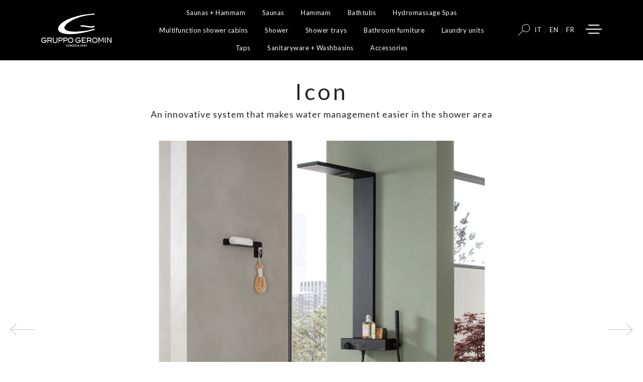

--- FILE ---
content_type: text/html; charset=UTF-8
request_url: https://gruppogeromin.com/en/shower-en/shower-columns-en/icon/
body_size: 16289
content:
<!DOCTYPE html>
<html lang="en-US">

<head>
    <meta charset="UTF-8" />
    <meta name="viewport" content="width=device-width" />
        <meta name='robots' content='index, follow, max-image-preview:large, max-snippet:-1, max-video-preview:-1' />
<link rel="alternate" hreflang="it" href="https://gruppogeromin.com/it/shower/colonne-doccia/icon/" />
<link rel="alternate" hreflang="en" href="https://gruppogeromin.com/en/shower-en/shower-columns-en/icon/" />
<link rel="alternate" hreflang="fr" href="https://gruppogeromin.com/fr/shower-fr/colonnes-de-douche-fr/icon/" />
<link rel="alternate" hreflang="x-default" href="https://gruppogeromin.com/it/shower/colonne-doccia/icon/" />

	<!-- This site is optimized with the Yoast SEO plugin v23.4 - https://yoast.com/wordpress/plugins/seo/ -->
	<title>Icon - Gruppo Geromin</title>
	<link rel="canonical" href="https://gruppogeromin.com/en/shower-en/shower-columns-en/icon/" />
	<meta property="og:locale" content="en_US" />
	<meta property="og:type" content="article" />
	<meta property="og:title" content="Icon - Gruppo Geromin" />
	<meta property="og:url" content="https://gruppogeromin.com/en/shower-en/shower-columns-en/icon/" />
	<meta property="og:site_name" content="Gruppo Geromin" />
	<meta property="article:publisher" content="https://www.facebook.com/gruppogeromin" />
	<meta property="article:modified_time" content="2025-11-20T16:19:51+00:00" />
	<meta name="twitter:card" content="summary_large_image" />
	<script type="application/ld+json" class="yoast-schema-graph">{"@context":"https://schema.org","@graph":[{"@type":"WebPage","@id":"https://gruppogeromin.com/en/shower-en/shower-columns-en/icon/","url":"https://gruppogeromin.com/en/shower-en/shower-columns-en/icon/","name":"Icon - Gruppo Geromin","isPartOf":{"@id":"https://gruppogeromin.com/en/#website"},"datePublished":"2022-05-18T09:55:39+00:00","dateModified":"2025-11-20T16:19:51+00:00","breadcrumb":{"@id":"https://gruppogeromin.com/en/shower-en/shower-columns-en/icon/#breadcrumb"},"inLanguage":"en-US","potentialAction":[{"@type":"ReadAction","target":["https://gruppogeromin.com/en/shower-en/shower-columns-en/icon/"]}]},{"@type":"BreadcrumbList","@id":"https://gruppogeromin.com/en/shower-en/shower-columns-en/icon/#breadcrumb","itemListElement":[{"@type":"ListItem","position":1,"name":"Home","item":"https://gruppogeromin.com/en/"},{"@type":"ListItem","position":2,"name":"Icon"}]},{"@type":"WebSite","@id":"https://gruppogeromin.com/en/#website","url":"https://gruppogeromin.com/en/","name":"Gruppo Geromin","description":"","publisher":{"@id":"https://gruppogeromin.com/en/#organization"},"potentialAction":[{"@type":"SearchAction","target":{"@type":"EntryPoint","urlTemplate":"https://gruppogeromin.com/en/?s={search_term_string}"},"query-input":{"@type":"PropertyValueSpecification","valueRequired":true,"valueName":"search_term_string"}}],"inLanguage":"en-US"},{"@type":"Organization","@id":"https://gruppogeromin.com/en/#organization","name":"Gruppo Geromin","url":"https://gruppogeromin.com/en/","logo":{"@type":"ImageObject","inLanguage":"en-US","@id":"https://gruppogeromin.com/en/#/schema/logo/image/","url":"https://gruppogeromin.duall.it/wp-content/uploads/2022/06/logo_geromin_black.png","contentUrl":"https://gruppogeromin.duall.it/wp-content/uploads/2022/06/logo_geromin_black.png","width":301,"height":301,"caption":"Gruppo Geromin"},"image":{"@id":"https://gruppogeromin.com/en/#/schema/logo/image/"},"sameAs":["https://www.facebook.com/gruppogeromin","https://www.youtube.com/channel/UCp6chUIc8zKIQINhzrR0vDQ","https://it.pinterest.com/hafrogeromin/","https://www.linkedin.com/company/gruppo-geromin","https://www.instagram.com/gruppo_geromin/"]}]}</script>
	<!-- / Yoast SEO plugin. -->


<link rel='stylesheet' id='wp-block-library-css' href='https://gruppogeromin.com/wp-includes/css/dist/block-library/style.min.css?ver=6.6.4' type='text/css' media='all' />
<style id='classic-theme-styles-inline-css' type='text/css'>
/*! This file is auto-generated */
.wp-block-button__link{color:#fff;background-color:#32373c;border-radius:9999px;box-shadow:none;text-decoration:none;padding:calc(.667em + 2px) calc(1.333em + 2px);font-size:1.125em}.wp-block-file__button{background:#32373c;color:#fff;text-decoration:none}
</style>
<style id='global-styles-inline-css' type='text/css'>
:root{--wp--preset--aspect-ratio--square: 1;--wp--preset--aspect-ratio--4-3: 4/3;--wp--preset--aspect-ratio--3-4: 3/4;--wp--preset--aspect-ratio--3-2: 3/2;--wp--preset--aspect-ratio--2-3: 2/3;--wp--preset--aspect-ratio--16-9: 16/9;--wp--preset--aspect-ratio--9-16: 9/16;--wp--preset--color--black: #000000;--wp--preset--color--cyan-bluish-gray: #abb8c3;--wp--preset--color--white: #ffffff;--wp--preset--color--pale-pink: #f78da7;--wp--preset--color--vivid-red: #cf2e2e;--wp--preset--color--luminous-vivid-orange: #ff6900;--wp--preset--color--luminous-vivid-amber: #fcb900;--wp--preset--color--light-green-cyan: #7bdcb5;--wp--preset--color--vivid-green-cyan: #00d084;--wp--preset--color--pale-cyan-blue: #8ed1fc;--wp--preset--color--vivid-cyan-blue: #0693e3;--wp--preset--color--vivid-purple: #9b51e0;--wp--preset--gradient--vivid-cyan-blue-to-vivid-purple: linear-gradient(135deg,rgba(6,147,227,1) 0%,rgb(155,81,224) 100%);--wp--preset--gradient--light-green-cyan-to-vivid-green-cyan: linear-gradient(135deg,rgb(122,220,180) 0%,rgb(0,208,130) 100%);--wp--preset--gradient--luminous-vivid-amber-to-luminous-vivid-orange: linear-gradient(135deg,rgba(252,185,0,1) 0%,rgba(255,105,0,1) 100%);--wp--preset--gradient--luminous-vivid-orange-to-vivid-red: linear-gradient(135deg,rgba(255,105,0,1) 0%,rgb(207,46,46) 100%);--wp--preset--gradient--very-light-gray-to-cyan-bluish-gray: linear-gradient(135deg,rgb(238,238,238) 0%,rgb(169,184,195) 100%);--wp--preset--gradient--cool-to-warm-spectrum: linear-gradient(135deg,rgb(74,234,220) 0%,rgb(151,120,209) 20%,rgb(207,42,186) 40%,rgb(238,44,130) 60%,rgb(251,105,98) 80%,rgb(254,248,76) 100%);--wp--preset--gradient--blush-light-purple: linear-gradient(135deg,rgb(255,206,236) 0%,rgb(152,150,240) 100%);--wp--preset--gradient--blush-bordeaux: linear-gradient(135deg,rgb(254,205,165) 0%,rgb(254,45,45) 50%,rgb(107,0,62) 100%);--wp--preset--gradient--luminous-dusk: linear-gradient(135deg,rgb(255,203,112) 0%,rgb(199,81,192) 50%,rgb(65,88,208) 100%);--wp--preset--gradient--pale-ocean: linear-gradient(135deg,rgb(255,245,203) 0%,rgb(182,227,212) 50%,rgb(51,167,181) 100%);--wp--preset--gradient--electric-grass: linear-gradient(135deg,rgb(202,248,128) 0%,rgb(113,206,126) 100%);--wp--preset--gradient--midnight: linear-gradient(135deg,rgb(2,3,129) 0%,rgb(40,116,252) 100%);--wp--preset--font-size--small: 13px;--wp--preset--font-size--medium: 20px;--wp--preset--font-size--large: 36px;--wp--preset--font-size--x-large: 42px;--wp--preset--spacing--20: 0.44rem;--wp--preset--spacing--30: 0.67rem;--wp--preset--spacing--40: 1rem;--wp--preset--spacing--50: 1.5rem;--wp--preset--spacing--60: 2.25rem;--wp--preset--spacing--70: 3.38rem;--wp--preset--spacing--80: 5.06rem;--wp--preset--shadow--natural: 6px 6px 9px rgba(0, 0, 0, 0.2);--wp--preset--shadow--deep: 12px 12px 50px rgba(0, 0, 0, 0.4);--wp--preset--shadow--sharp: 6px 6px 0px rgba(0, 0, 0, 0.2);--wp--preset--shadow--outlined: 6px 6px 0px -3px rgba(255, 255, 255, 1), 6px 6px rgba(0, 0, 0, 1);--wp--preset--shadow--crisp: 6px 6px 0px rgba(0, 0, 0, 1);}:where(.is-layout-flex){gap: 0.5em;}:where(.is-layout-grid){gap: 0.5em;}body .is-layout-flex{display: flex;}.is-layout-flex{flex-wrap: wrap;align-items: center;}.is-layout-flex > :is(*, div){margin: 0;}body .is-layout-grid{display: grid;}.is-layout-grid > :is(*, div){margin: 0;}:where(.wp-block-columns.is-layout-flex){gap: 2em;}:where(.wp-block-columns.is-layout-grid){gap: 2em;}:where(.wp-block-post-template.is-layout-flex){gap: 1.25em;}:where(.wp-block-post-template.is-layout-grid){gap: 1.25em;}.has-black-color{color: var(--wp--preset--color--black) !important;}.has-cyan-bluish-gray-color{color: var(--wp--preset--color--cyan-bluish-gray) !important;}.has-white-color{color: var(--wp--preset--color--white) !important;}.has-pale-pink-color{color: var(--wp--preset--color--pale-pink) !important;}.has-vivid-red-color{color: var(--wp--preset--color--vivid-red) !important;}.has-luminous-vivid-orange-color{color: var(--wp--preset--color--luminous-vivid-orange) !important;}.has-luminous-vivid-amber-color{color: var(--wp--preset--color--luminous-vivid-amber) !important;}.has-light-green-cyan-color{color: var(--wp--preset--color--light-green-cyan) !important;}.has-vivid-green-cyan-color{color: var(--wp--preset--color--vivid-green-cyan) !important;}.has-pale-cyan-blue-color{color: var(--wp--preset--color--pale-cyan-blue) !important;}.has-vivid-cyan-blue-color{color: var(--wp--preset--color--vivid-cyan-blue) !important;}.has-vivid-purple-color{color: var(--wp--preset--color--vivid-purple) !important;}.has-black-background-color{background-color: var(--wp--preset--color--black) !important;}.has-cyan-bluish-gray-background-color{background-color: var(--wp--preset--color--cyan-bluish-gray) !important;}.has-white-background-color{background-color: var(--wp--preset--color--white) !important;}.has-pale-pink-background-color{background-color: var(--wp--preset--color--pale-pink) !important;}.has-vivid-red-background-color{background-color: var(--wp--preset--color--vivid-red) !important;}.has-luminous-vivid-orange-background-color{background-color: var(--wp--preset--color--luminous-vivid-orange) !important;}.has-luminous-vivid-amber-background-color{background-color: var(--wp--preset--color--luminous-vivid-amber) !important;}.has-light-green-cyan-background-color{background-color: var(--wp--preset--color--light-green-cyan) !important;}.has-vivid-green-cyan-background-color{background-color: var(--wp--preset--color--vivid-green-cyan) !important;}.has-pale-cyan-blue-background-color{background-color: var(--wp--preset--color--pale-cyan-blue) !important;}.has-vivid-cyan-blue-background-color{background-color: var(--wp--preset--color--vivid-cyan-blue) !important;}.has-vivid-purple-background-color{background-color: var(--wp--preset--color--vivid-purple) !important;}.has-black-border-color{border-color: var(--wp--preset--color--black) !important;}.has-cyan-bluish-gray-border-color{border-color: var(--wp--preset--color--cyan-bluish-gray) !important;}.has-white-border-color{border-color: var(--wp--preset--color--white) !important;}.has-pale-pink-border-color{border-color: var(--wp--preset--color--pale-pink) !important;}.has-vivid-red-border-color{border-color: var(--wp--preset--color--vivid-red) !important;}.has-luminous-vivid-orange-border-color{border-color: var(--wp--preset--color--luminous-vivid-orange) !important;}.has-luminous-vivid-amber-border-color{border-color: var(--wp--preset--color--luminous-vivid-amber) !important;}.has-light-green-cyan-border-color{border-color: var(--wp--preset--color--light-green-cyan) !important;}.has-vivid-green-cyan-border-color{border-color: var(--wp--preset--color--vivid-green-cyan) !important;}.has-pale-cyan-blue-border-color{border-color: var(--wp--preset--color--pale-cyan-blue) !important;}.has-vivid-cyan-blue-border-color{border-color: var(--wp--preset--color--vivid-cyan-blue) !important;}.has-vivid-purple-border-color{border-color: var(--wp--preset--color--vivid-purple) !important;}.has-vivid-cyan-blue-to-vivid-purple-gradient-background{background: var(--wp--preset--gradient--vivid-cyan-blue-to-vivid-purple) !important;}.has-light-green-cyan-to-vivid-green-cyan-gradient-background{background: var(--wp--preset--gradient--light-green-cyan-to-vivid-green-cyan) !important;}.has-luminous-vivid-amber-to-luminous-vivid-orange-gradient-background{background: var(--wp--preset--gradient--luminous-vivid-amber-to-luminous-vivid-orange) !important;}.has-luminous-vivid-orange-to-vivid-red-gradient-background{background: var(--wp--preset--gradient--luminous-vivid-orange-to-vivid-red) !important;}.has-very-light-gray-to-cyan-bluish-gray-gradient-background{background: var(--wp--preset--gradient--very-light-gray-to-cyan-bluish-gray) !important;}.has-cool-to-warm-spectrum-gradient-background{background: var(--wp--preset--gradient--cool-to-warm-spectrum) !important;}.has-blush-light-purple-gradient-background{background: var(--wp--preset--gradient--blush-light-purple) !important;}.has-blush-bordeaux-gradient-background{background: var(--wp--preset--gradient--blush-bordeaux) !important;}.has-luminous-dusk-gradient-background{background: var(--wp--preset--gradient--luminous-dusk) !important;}.has-pale-ocean-gradient-background{background: var(--wp--preset--gradient--pale-ocean) !important;}.has-electric-grass-gradient-background{background: var(--wp--preset--gradient--electric-grass) !important;}.has-midnight-gradient-background{background: var(--wp--preset--gradient--midnight) !important;}.has-small-font-size{font-size: var(--wp--preset--font-size--small) !important;}.has-medium-font-size{font-size: var(--wp--preset--font-size--medium) !important;}.has-large-font-size{font-size: var(--wp--preset--font-size--large) !important;}.has-x-large-font-size{font-size: var(--wp--preset--font-size--x-large) !important;}
:where(.wp-block-post-template.is-layout-flex){gap: 1.25em;}:where(.wp-block-post-template.is-layout-grid){gap: 1.25em;}
:where(.wp-block-columns.is-layout-flex){gap: 2em;}:where(.wp-block-columns.is-layout-grid){gap: 2em;}
:root :where(.wp-block-pullquote){font-size: 1.5em;line-height: 1.6;}
</style>
<link rel='stylesheet' id='wpml-blocks-css' href='https://gruppogeromin.com/wp-content/plugins/sitepress-multilingual-cms/dist/css/blocks/styles.css?ver=4.6.13' type='text/css' media='all' />
<link rel='stylesheet' id='wpml-legacy-horizontal-list-0-css' href='https://gruppogeromin.com/wp-content/plugins/sitepress-multilingual-cms/templates/language-switchers/legacy-list-horizontal/style.min.css?ver=1' type='text/css' media='all' />
<link rel='stylesheet' id='swiper-css-css' href='https://gruppogeromin.com/wp-content/themes/geromin-theme/node_modules/swiper/swiper-bundle.min.css' type='text/css' media='all' />
<link rel='stylesheet' id='fancybox-css-css' href='https://gruppogeromin.com/wp-content/themes/geromin-theme/node_modules/@fancyapps/ui/dist/fancybox.css' type='text/css' media='all' />
<link rel='stylesheet' id='fontello-css-css' href='https://gruppogeromin.com/wp-content/themes/geromin-theme/fonts/fontello/css/fontello.css?ver=1705658599' type='text/css' media='all' />
<link rel='stylesheet' id='aos-css-css' href='https://gruppogeromin.com/wp-content/themes/geromin-theme/node_modules/aos/dist/aos.css' type='text/css' media='all' />
<link rel='stylesheet' id='main-css-css' href='https://gruppogeromin.com/wp-content/themes/geromin-theme/css/geromin-styles.css?ver=1711626527' type='text/css' media='all' />
<link rel='stylesheet' id='vf-style-css' href='https://gruppogeromin.com/wp-content/themes/geromin-theme/css/vf.css?ver=1761904936' type='text/css' media='all' />
<script type="text/javascript" id="wpml-cookie-js-extra">
/* <![CDATA[ */
var wpml_cookies = {"wp-wpml_current_language":{"value":"en","expires":1,"path":"\/"}};
var wpml_cookies = {"wp-wpml_current_language":{"value":"en","expires":1,"path":"\/"}};
/* ]]> */
</script>
<script type="text/javascript" src="https://gruppogeromin.com/wp-content/plugins/sitepress-multilingual-cms/res/js/cookies/language-cookie.js?ver=4.6.13" id="wpml-cookie-js" defer="defer" data-wp-strategy="defer"></script>
<script type="text/javascript" src="https://gruppogeromin.com/wp-content/themes/geromin-theme/node_modules/jquery/dist/jquery.min.js" id="jquery-js"></script>
<link rel="https://api.w.org/" href="https://gruppogeromin.com/en/wp-json/" /><link rel="alternate" title="JSON" type="application/json" href="https://gruppogeromin.com/en/wp-json/wp/v2/cpt_prodotto/11454" /><link rel="EditURI" type="application/rsd+xml" title="RSD" href="https://gruppogeromin.com/xmlrpc.php?rsd" />
<meta name="generator" content="WordPress 6.6.4" />
<link rel='shortlink' href='https://gruppogeromin.com/en/?p=11454' />
<link rel="alternate" title="oEmbed (JSON)" type="application/json+oembed" href="https://gruppogeromin.com/en/wp-json/oembed/1.0/embed?url=https%3A%2F%2Fgruppogeromin.com%2Fen%2Fshower-en%2Fshower-columns-en%2Ficon%2F" />
<link rel="alternate" title="oEmbed (XML)" type="text/xml+oembed" href="https://gruppogeromin.com/en/wp-json/oembed/1.0/embed?url=https%3A%2F%2Fgruppogeromin.com%2Fen%2Fshower-en%2Fshower-columns-en%2Ficon%2F&#038;format=xml" />
<meta name="generator" content="WPML ver:4.6.13 stt:1,4,27;" />
		<style type="text/css" id="wp-custom-css">
			.blocco_immagine_verticale,
.blocco_immagine_orizzontale {
	padding-bottom: 40px;
}		</style>
		
    
    <link rel="apple-touch-icon" sizes="180x180" href="https://gruppogeromin.com/wp-content/themes/geromin-theme/favicon/apple-touch-icon.png">
    <link rel="icon" type="image/png" sizes="32x32" href="https://gruppogeromin.com/wp-content/themes/geromin-theme/favicon/favicon-32x32.png">
    <link rel="icon" type="image/png" sizes="16x16" href="https://gruppogeromin.com/wp-content/themes/geromin-theme/favicon/favicon-16x16.png">
    <link rel="manifest" href="https://gruppogeromin.com/wp-content/themes/geromin-theme/favicon/site.webmanifest">
    <link rel="mask-icon" href="https://gruppogeromin.com/wp-content/themes/geromin-theme/favicon/safari-pinned-tab.svg" color="#0099c5">
    <link rel="shortcut icon" href="https://gruppogeromin.com/wp-content/themes/geromin-theme/favicon/favicon.ico">
    <meta name="msapplication-TileColor" content="#ffffff">
    <meta name="msapplication-config" content="https://gruppogeromin.com/wp-content/themes/geromin-theme/favicon/browserconfig.xml">
    <meta name="theme-color" content="#ffffff">

    <style>
        .grecaptcha-badge {
            display: none !important;
        }
    </style>

    <!-- Google Tag Manager -->
    <script>
        (function(w, d, s, l, i) {
            w[l] = w[l] || [];
            w[l].push({
                'gtm.start': new Date().getTime(),
                event: 'gtm.js'
            });
            var f = d.getElementsByTagName(s)[0],
                j = d.createElement(s),
                dl = l != 'dataLayer' ? '&l=' + l : '';
            j.async = true;
            j.src =
                'https://www.googletagmanager.com/gtm.js?id=' + i + dl;
            f.parentNode.insertBefore(j, f);
        })(window, document, 'script', 'dataLayer', 'GTM-WRRJ9JV');
    </script>
    <!-- End Google Tag Manager -->

    <!-- Meta Pixel Code -->
    <script>
        ! function(f, b, e, v, n, t, s) {
            if (f.fbq) return;
            n = f.fbq = function() {
                n.callMethod ?
                    n.callMethod.apply(n, arguments) : n.queue.push(arguments)
            };
            if (!f._fbq) f._fbq = n;
            n.push = n;
            n.loaded = !0;
            n.version = '2.0';
            n.queue = [];
            t = b.createElement(e);
            t.async = !0;
            t.src = v;
            s = b.getElementsByTagName(e)[0];
            s.parentNode.insertBefore(t, s)
        }(window, document, 'script',
            'https://connect.facebook.net/en_US/fbevents.js');
        fbq('init', '565737955356070');
        fbq('track', 'PageView');
    </script>
    <noscript><img height="1" width="1" style="display:none" src="https://www.facebook.com/tr?id=565737955356070&ev=PageView&noscript=1" /></noscript>
    <!-- End Meta Pixel Code -->

</head>

<body class="cpt_prodotto-template-default single single-cpt_prodotto postid-11454">

    <!-- Google Tag Manager (noscript) -->
    <noscript><iframe src="https://www.googletagmanager.com/ns.html?id=GTM-WRRJ9JV" height="0" width="0" style="display:none;visibility:hidden"></iframe></noscript>
    <!-- End Google Tag Manager (noscript) -->

    <div id="page-wrapper">
                <div class="main-header">
            <div class="container">
                <div class="row align-items-center __py-3">
                    <div class="col-6 col-lg-2">
                        <div class="main-logo-wrapper">
                            <a href="https://gruppogeromin.com/en/" class="main-logo">
                                <img src="https://gruppogeromin.com/wp-content/themes/geromin-theme/media/logo_geromin.svg?v=202210271230">
                            </a>
                        </div>
                    </div>
                    <div class="d-none d-lg-block col-lg-8 text-center menu-elenco-categorie">
                                                                                <a href="https://gruppogeromin.com/en/saunas-hammam-en/">Saunas + Hammam</a>
                                                                                <a href="https://gruppogeromin.com/en/saunas-en/">Saunas</a>
                                                                                <a href="https://gruppogeromin.com/en/hammam-en/">Hammam</a>
                                                                                <a href="https://gruppogeromin.com/en/bathtubs-en/">Bathtubs</a>
                                                                                <a href="https://gruppogeromin.com/en/hydromassage-mini-pools-en/">Hydromassage Spas</a>
                                                                                <a href="https://gruppogeromin.com/en/multifunction-shower-cabins-en/">Multifunction shower cabins</a>
                                                                                <a href="https://gruppogeromin.com/en/shower-en/">Shower</a>
                                                                                <a href="https://gruppogeromin.com/en/shower-trays-walls-covering/">Shower trays</a>
                                                                                <a href="https://gruppogeromin.com/en/bathroom-furniture-en/">Bathroom furniture</a>
                                                                                <a href="https://gruppogeromin.com/en/laundry-units-en/">Laundry units</a>
                                                                                <a href="https://gruppogeromin.com/en/taps-en/">Taps</a>
                                                                                <a href="https://gruppogeromin.com/en/sanitaryware-washbasins/">Sanitaryware + Washbasins</a>
                                                                                <a href="https://gruppogeromin.com/en/accessories/">Accessories</a>
                                            </div>
                    <div class="col-6 col-lg-2 text-end" style="z-index:10">
                        <div class="button-container">
                            <button class="search-btn" title="Cerca prodotto"><span>search</span></button>
                            <div class="language-switcher-header">
                                
<div class="wpml-ls-statics-shortcode_actions wpml-ls wpml-ls-legacy-list-horizontal">
	<ul><li class="wpml-ls-slot-shortcode_actions wpml-ls-item wpml-ls-item-it wpml-ls-first-item wpml-ls-item-legacy-list-horizontal">
				<a href="https://gruppogeromin.com/it/shower/colonne-doccia/icon/" class="wpml-ls-link">
                    <span class="wpml-ls-display">IT</span></a>
			</li><li class="wpml-ls-slot-shortcode_actions wpml-ls-item wpml-ls-item-en wpml-ls-current-language wpml-ls-item-legacy-list-horizontal">
				<a href="https://gruppogeromin.com/en/shower-en/shower-columns-en/icon/" class="wpml-ls-link">
                    <span class="wpml-ls-native">EN</span></a>
			</li><li class="wpml-ls-slot-shortcode_actions wpml-ls-item wpml-ls-item-fr wpml-ls-last-item wpml-ls-item-legacy-list-horizontal">
				<a href="https://gruppogeromin.com/fr/shower-fr/colonnes-de-douche-fr/icon/" class="wpml-ls-link">
                    <span class="wpml-ls-display">FR</span></a>
			</li></ul>
</div>
                            </div>
                            <!-- menu toggler spostato su main-header-2 -->
                        </div>
                    </div>
                </div>
            </div>
        </div>
        <div class="main-header-shadow"></div>
        <div class="main-header-2">
            <div class="container">
                <div class="row justify-content-end align-items-center">
                    <div class="col-auto">
                        <div class="menu-toggler">
                            <div class="menu-toggler-in">
                                <div class="line-1"></div>
                                <div class="line-2"></div>
                                <div class="line-3"></div>
                            </div>
                        </div>
                    </div>
                </div>
            </div>
        </div>
        <div class="main-menu-wrapper">
            <nav class="main-menu">
                <div class="container">
                    <div class="row">
                        <div class="d-none d-md-flex col-md-5 flex-column justify-content-between">
                            <div class="menu-loghi-brand-wrap">
                                <div class="menu-loghi-brand">
                                    <img src="https://gruppogeromin.com/wp-content/themes/geromin-theme/media/home/homepage-loghi-brand_no_payoff.svg?v=202301131152">
                                </div>
                            </div>
                            <div class="menu-image-wrapper">
                                <div class="menu_image-azienda" style="background:url(https://gruppogeromin.com/wp-content/themes/geromin-theme/media/menu/menu-azienda.jpg) no-repeat 50% 50%"></div>
                                <div class="menu_image-brand" style="background:url(https://gruppogeromin.com/wp-content/themes/geromin-theme/media/menu/menu-brand.jpg) no-repeat 50% 50%"></div>
                                <div class="menu_image-consigli" style="background:url(https://gruppogeromin.com/wp-content/themes/geromin-theme/media/menu/menu-consigli.jpg) no-repeat 50% 50%"></div>
                                <div class="menu_image-contract" style="background:url(https://gruppogeromin.com/wp-content/themes/geromin-theme/media/menu/menu-contract.jpg) no-repeat 50% 50%"></div>
                                <div class="menu_image-materiali" style="background:url(https://gruppogeromin.com/wp-content/themes/geromin-theme/media/menu/menu-materiali.jpg) no-repeat 50% 50%"></div>
                                <div class="menu_image-prodotti" style="background:url(https://gruppogeromin.com/wp-content/themes/geromin-theme/media/menu/menu-prodotti.jpg) no-repeat 50% 50%"></div>
                                <div class="menu_image-progetti" style="background:url(https://gruppogeromin.com/wp-content/themes/geromin-theme/media/menu/menu-progetti.jpg) no-repeat 50% 50%"></div>
                            </div>
                        </div>
                        <div class="col-12 col-md-6 offset-md-1">
                            <div class="menu-primary">
                                <div class="menu-menu-primary-inglese-container"><ul id="menu-menu-primary-inglese" class="menu"><li id="menu-item-11750" class="menu-item menu-item-type-post_type menu-item-object-page menu-item-home menu-item-11750"><a href="https://gruppogeromin.com/en/">Home</a></li>
<li id="menu-item-11751" class="menu_hover-azienda menu-item menu-item-type-post_type menu-item-object-page menu-item-11751"><a href="https://gruppogeromin.com/en/a-large-group/">A Large Group</a></li>
<li id="menu-item-11752" class="menu_hover-prodotti menu-item menu-item-type-post_type menu-item-object-page menu-item-11752"><a href="https://gruppogeromin.com/en/products/">Products</a></li>
<li id="menu-item-11753" class="menu_hover-brand menu-item menu-item-type-post_type menu-item-object-page menu-item-11753"><a href="https://gruppogeromin.com/en/brand/">Brand</a></li>
<li id="menu-item-11754" class="menu_hover-consigli menu-item menu-item-type-post_type menu-item-object-page menu-item-11754"><a href="https://gruppogeromin.com/en/wellness-tips/">Wellness tips</a></li>
<li id="menu-item-11755" class="menu_hover-progetti menu-item menu-item-type-post_type menu-item-object-page menu-item-11755"><a href="https://gruppogeromin.com/en/custom-projects/">Custom projects</a></li>
<li id="menu-item-11756" class="menu_hover-contract menu-item menu-item-type-post_type menu-item-object-page menu-item-11756"><a href="https://gruppogeromin.com/en/contract/">Contract</a></li>
<li id="menu-item-11757" class="menu_hover-materiali menu-item menu-item-type-post_type menu-item-object-page menu-item-11757"><a href="https://gruppogeromin.com/en/materials/">Materials</a></li>
</ul></div>                            </div>
                            <div class="language-switcher">
                                
<div class="wpml-ls-statics-shortcode_actions wpml-ls wpml-ls-legacy-list-horizontal">
	<ul><li class="wpml-ls-slot-shortcode_actions wpml-ls-item wpml-ls-item-it wpml-ls-first-item wpml-ls-item-legacy-list-horizontal">
				<a href="https://gruppogeromin.com/it/shower/colonne-doccia/icon/" class="wpml-ls-link">
                    <span class="wpml-ls-display">IT</span></a>
			</li><li class="wpml-ls-slot-shortcode_actions wpml-ls-item wpml-ls-item-en wpml-ls-current-language wpml-ls-item-legacy-list-horizontal">
				<a href="https://gruppogeromin.com/en/shower-en/shower-columns-en/icon/" class="wpml-ls-link">
                    <span class="wpml-ls-native">EN</span></a>
			</li><li class="wpml-ls-slot-shortcode_actions wpml-ls-item wpml-ls-item-fr wpml-ls-last-item wpml-ls-item-legacy-list-horizontal">
				<a href="https://gruppogeromin.com/fr/shower-fr/colonnes-de-douche-fr/icon/" class="wpml-ls-link">
                    <span class="wpml-ls-display">FR</span></a>
			</li></ul>
</div>
                            </div>
                            <div class="menu-secondary">
                                <div class="menu-menu-secondary-inglese-container"><ul id="menu-menu-secondary-inglese" class="menu"><li id="menu-item-11768" class="menu-item menu-item-type-post_type menu-item-object-page menu-item-11768"><a href="https://gruppogeromin.com/en/download/">Download</a></li>
<li id="menu-item-11769" class="menu-item menu-item-type-post_type menu-item-object-page menu-item-11769"><a href="https://gruppogeromin.com/en/news/">News</a></li>
<li id="menu-item-11770" class="menu-item menu-item-type-post_type menu-item-object-page menu-item-11770"><a href="https://gruppogeromin.com/en/agencies/">Agencies</a></li>
<li id="menu-item-11771" class="menu-item menu-item-type-post_type menu-item-object-page menu-item-11771"><a href="https://gruppogeromin.com/en/service-centers/">Service centers</a></li>
<li id="menu-item-11772" class="menu-item menu-item-type-post_type menu-item-object-page menu-item-11772"><a href="https://gruppogeromin.com/en/technical-data-sheets/">Technical data sheets</a></li>
<li id="menu-item-11773" class="menu-item menu-item-type-post_type menu-item-object-page menu-item-11773"><a href="https://gruppogeromin.com/en/contacts/">Contacts</a></li>
</ul></div>                            </div>
                        </div>
                    </div>
                </div>
            </nav>
        </div>
        <div id="page-content">


<div class="container prodotto_titolo_wrap text-center ">
	<h1 class="m-0 lh-inherit" data-aos="fade-up">
		<div class="prodotto_titolo mb-3">Icon</div>
					<div class="prodotto_sottotitolo">An innovative system that makes water management easier in the shower area</div>
			</h1>
</div>

	<div class="swiper prodotto-slider">
		<div class="swiper-wrapper">
							<div class="swiper-slide">
					<img src="https://gruppogeromin.com/wp-content/uploads/2022/05/colonna-doccia-icon-01.jpg">
				</div>
							<div class="swiper-slide">
					<img src="https://gruppogeromin.com/wp-content/uploads/2022/05/colonna-doccia-icon-02-b.jpg">
				</div>
							<div class="swiper-slide">
					<img src="https://gruppogeromin.com/wp-content/uploads/2022/05/colonna-doccia-icon-02.jpg">
				</div>
							<div class="swiper-slide">
					<img src="https://gruppogeromin.com/wp-content/uploads/2022/05/colonna-doccia-icon-04-b.jpg">
				</div>
							<div class="swiper-slide">
					<img src="https://gruppogeromin.com/wp-content/uploads/2022/05/colonna-doccia-icon-06-b.jpg">
				</div>
							<div class="swiper-slide">
					<img src="https://gruppogeromin.com/wp-content/uploads/2022/05/colonna-doccia-icon-05.jpg">
				</div>
							<div class="swiper-slide">
					<img src="https://gruppogeromin.com/wp-content/uploads/2022/05/colonna-doccia-icon-06.jpg">
				</div>
							<div class="swiper-slide">
					<img src="https://gruppogeromin.com/wp-content/uploads/2022/05/colonna-doccia-icon-07.jpg">
				</div>
					</div>
		<div class="swiper-button-prev"><i class="fontello-arrow-left"></i></div>
		<div class="swiper-button-next"><i class="fontello-arrow-right"></i></div>
	</div>

<div id="breadcrumbs">
	<div class="container">
		<a href="https://gruppogeromin.com/en/">Home</a>
		<span class="breadcrumb-separator"><i class="fontello-angle-right"></i></span>
							<a href="https://gruppogeromin.com/en/shower-en/">Shower</a>
			<span class="breadcrumb-separator"><i class="fontello-angle-right"></i></span>
					<a href="https://gruppogeromin.com/en/shower-en/shower-columns-en/">Shower columns</a>
			<span class="breadcrumb-separator"><i class="fontello-angle-right"></i></span>
				<span>Icon</span>
	</div>
</div>
	<div class="container py-5 pb-md-6" data-aos="fade-up">
		<div class="row">
			<div class="col-12 col-md-6 col-lg-5 mb-4 mb-md-0">
				<h2 class="prodotto_titolo_1">PRESS A BUTTON<br />
AND TURN ON WELLNESS.</h2>
			</div>
			<div class="col-12 col-md-6 offset-lg-1">
				<p class="mb-3">Thanks to the innovative ICON Taps/ Column system, designed and developed by Hafro’s R&D team, all actions inside the shower are facilitated. With the simple push of a button, you can activate showerhead, waterfall or hand shower.</p>
				<div class="row">
					<div class="col prodotto_brand_logo"><div class="image_wrapper" style="padding-bottom:48%"><img src="https://gruppogeromin.com/wp-content/themes/geromin-theme/media/prodotti/intro-loghi-brand/logo_hafro.svg?v=202210271329"></div></div>				</div>
			</div>
		</div>
	</div>

	<div class="container pb-5 pb-md-6">
					<div class="row align-items-center ">
				<div class="col-12 col-md-6 " data-aos="fade-up">
					<div class="p-5 p-lg-6">
						<div style="max-width:340px">
							<h2 class="intro_blocchi_titolo mb-4">PRESS THE BUTTONS<br />
TO ACTIVATE THE FUNCTIONS</h2>
							<p class="m-0"><p>The new technology simplifies your time in the shower: the thermostatic knob sets and maintains the water temperature, while two or three buttons activate the other shower functions.</p>
</p>
						</div>
					</div>
				</div>
				<div class="col-12 col-md-6 " data-aos="fade-up">
					<div class="blocco_immagine_verticale">
						<div class="prodotto-carousel-blocchi swiper-arrows-outside-bottom">
							<div class="swiper">
								<div class="swiper-wrapper">
																			<div class="swiper-slide">
											<img src="https://gruppogeromin.com/wp-content/uploads/2022/05/colonna-doccia-icon-a-1-eng.png">
										</div>
																			<div class="swiper-slide">
											<img src="https://gruppogeromin.com/wp-content/uploads/2022/05/colonna-doccia-icon-b.jpg">
										</div>
																			<div class="swiper-slide">
											<img src="https://gruppogeromin.com/wp-content/uploads/2022/05/colonna-doccia-icon-c.jpg">
										</div>
																			<div class="swiper-slide">
											<img src="https://gruppogeromin.com/wp-content/uploads/2022/05/colonna-doccia-icon-d.jpg">
										</div>
																	</div>
								<div class="swiper-pagination"></div>
							</div>
							<div class="swiper-button-prev-out"><i class="fontello-arrow-left"></i></div>
							<div class="swiper-button-next-out"><i class="fontello-arrow-right"></i></div>
						</div>
					</div>
				</div>
			</div>
					<div class="row align-items-center ">
				<div class="col-12 col-md-6 order-md-2" data-aos="fade-up">
					<div class="p-5 p-lg-6">
						<div style="max-width:340px">
							<h2 class="intro_blocchi_titolo mb-4">STEEL, BLACK OR CHROME</h2>
							<p class="m-0"><p>The shininess of Chrome or the satin effect of Steel give the shower area a high-tech, modern look. The opaqueness of the Black creates an on-trend shower area and coordinate with the taps on the washbasin and bathtub.</p>
</p>
						</div>
					</div>
				</div>
				<div class="col-12 col-md-6 order-md-1" data-aos="fade-up">
					<div class="blocco_immagine_orizzontale">
						<div class="prodotto-carousel-blocchi swiper-arrows-outside-bottom">
							<div class="swiper">
								<div class="swiper-wrapper">
																			<div class="swiper-slide">
											<img src="https://gruppogeromin.com/wp-content/uploads/2022/05/colonna-doccia-icon-g.jpg">
										</div>
																			<div class="swiper-slide">
											<img src="https://gruppogeromin.com/wp-content/uploads/2022/05/colonna-doccia-icon-b-2.jpg">
										</div>
																	</div>
								<div class="swiper-pagination"></div>
							</div>
							<div class="swiper-button-prev-out"><i class="fontello-arrow-left"></i></div>
							<div class="swiper-button-next-out"><i class="fontello-arrow-right"></i></div>
						</div>
					</div>
				</div>
			</div>
					<div class="row align-items-center ">
				<div class="col-12 col-md-6 " data-aos="fade-up">
					<div class="p-5 p-lg-6">
						<div style="max-width:340px">
							<h2 class="intro_blocchi_titolo mb-4">CREATE YOUR<br />
COORDINATED <br />
BATHROOM</h2>
							<p class="m-0"><p>Icon’s modern design and the finishes available stylishly furnish the shower area, coordinating with the other elements of the bathroom.</p>
</p>
						</div>
					</div>
				</div>
				<div class="col-12 col-md-6 " data-aos="fade-up">
					<div class="blocco_immagine_verticale">
						<div class="prodotto-carousel-blocchi swiper-arrows-outside-bottom">
							<div class="swiper">
								<div class="swiper-wrapper">
																			<div class="swiper-slide">
											<img src="https://gruppogeromin.com/wp-content/uploads/2022/05/colonna-doccia-icon-c-x.jpg">
										</div>
																			<div class="swiper-slide">
											<img src="https://gruppogeromin.com/wp-content/uploads/2022/05/colonna-doccia-icon-c-xx.jpg">
										</div>
																			<div class="swiper-slide">
											<img src="https://gruppogeromin.com/wp-content/uploads/2022/05/colonna-doccia-icon-c-xxxx.jpg">
										</div>
																			<div class="swiper-slide">
											<img src="https://gruppogeromin.com/wp-content/uploads/2022/05/colonna-doccia-icon-c-xxx.jpg">
										</div>
																	</div>
								<div class="swiper-pagination"></div>
							</div>
							<div class="swiper-button-prev-out"><i class="fontello-arrow-left"></i></div>
							<div class="swiper-button-next-out"><i class="fontello-arrow-right"></i></div>
						</div>
					</div>
				</div>
			</div>
			</div>

	<div class="container pb-5 pb-md-6" data-aos="fade-up">
		<hr class="mb-5">
		<div class="prodotto_titolo_1 mb-4">PLUS</div>
		<div class="swiper_carousel_alternate swiper-arrows-outside">
			<div class="swiper">
				<div class="swiper-wrapper">
											<div class="swiper-slide ">
							<img src="https://gruppogeromin.com/wp-content/uploads/2022/05/colonna-doccia-icon-b.jpg">
							<p class="mt-2 mb-0 text-center text-small">Icon 3-button taps in Chrome finish</p>
						</div>
											<div class="swiper-slide custom-translate-y">
							<img src="https://gruppogeromin.com/wp-content/uploads/2022/05/colonna-doccia-icon-plus-01.jpg">
							<p class="mt-2 mb-0 text-center text-small">Icon Column 3-button taps in Satin Steel finish</p>
						</div>
											<div class="swiper-slide ">
							<img src="https://gruppogeromin.com/wp-content/uploads/2022/05/colonna-doccia-icon-plus-02.jpg">
							<p class="mt-2 mb-0 text-center text-small">Icon Column 2-button taps in Black finish</p>
						</div>
											<div class="swiper-slide custom-translate-y">
							<img src="https://gruppogeromin.com/wp-content/uploads/2022/05/colonna-doccia-icon-plus-03.jpg">
							<p class="mt-2 mb-0 text-center text-small">Icon 3-button taps with waterfall in Chrome finish</p>
						</div>
											<div class="swiper-slide ">
							<img src="https://gruppogeromin.com/wp-content/uploads/2022/05/colonna-doccia-icon-plus-doccino-nero.jpg">
							<p class="mt-2 mb-0 text-center text-small">Hand shower in Black finish</p>
						</div>
											<div class="swiper-slide custom-translate-y">
							<img src="https://gruppogeromin.com/wp-content/uploads/2022/05/colonna-doccia-icon-b.jpg">
							<p class="mt-2 mb-0 text-center text-small">Icon 3-button taps in Chrome finish</p>
						</div>
											<div class="swiper-slide ">
							<img src="https://gruppogeromin.com/wp-content/uploads/2022/05/colonna-doccia-icon-plus-01.jpg">
							<p class="mt-2 mb-0 text-center text-small">Icon Column 3-button taps in Satin Steel finish</p>
						</div>
											<div class="swiper-slide custom-translate-y">
							<img src="https://gruppogeromin.com/wp-content/uploads/2022/05/colonna-doccia-icon-plus-02.jpg">
							<p class="mt-2 mb-0 text-center text-small">Icon Column 2-button taps in Black finish</p>
						</div>
											<div class="swiper-slide ">
							<img src="https://gruppogeromin.com/wp-content/uploads/2022/05/colonna-doccia-icon-plus-03.jpg">
							<p class="mt-2 mb-0 text-center text-small">Icon 3-button taps with waterfall in Chrome finish</p>
						</div>
											<div class="swiper-slide custom-translate-y">
							<img src="https://gruppogeromin.com/wp-content/uploads/2022/05/colonna-doccia-icon-plus-doccino-nero.jpg">
							<p class="mt-2 mb-0 text-center text-small">Hand shower in Black finish</p>
						</div>
									</div>
			</div>
			<div class="swiper-button-prev-out"><i class="fontello-arrow-left"></i></div>
			<div class="swiper-button-next-out"><i class="fontello-arrow-right"></i></div>
		</div>
	</div>



<div class="container pb-5 pb-md-6" data-aos="fade-up">

	
		<h3 class="prodotto_titolo_1 mb-2">TECHNICAL DATA SHEET</h3>
		<hr class="m-0">

		<!-- MODELLI =================================================================================================================================================== -->
					<div class="prodotto_scheda_tecnica_riga pstr_modelli">
				<div class="row align-items-center">
					<div class="col-auto">
						<h4 class="pstr_titolo me-5">MODELS</h4>
					</div>
					<div class="col">
						<ul class="nav nav-tabs custom-tabs">
															<li class="nav-item">
									<button class="nav-link active" data-bs-toggle="tab" data-bs-target="#modello_11454">
										Icon taps									</button>
								</li>
															<li class="nav-item">
									<button class="nav-link " data-bs-toggle="tab" data-bs-target="#modello_11369">
										Icon Column									</button>
								</li>
													</ul>
					</div>
				</div>
			</div>
		
		<div class="tab-content">

					<div class="tab-pane fade show active" id="modello_11454">

				<!-- COMPOSIZIONE =================================================================================================================================================== -->
				
				<!-- DESCRIZIONE =================================================================================================================================================== -->
									<div class="prodotto_scheda_tecnica_riga">
						<div class="pstr_espandi"></div>
						<h4 class="pstr_titolo">DESCRIPTION</h4>
						<div class="pstr_contenuto">
							<div class="pstr_contenuto_in">
								<div class="last-p-no-margin"><p class="p1"><strong><span style="text-decoration: underline;">Icon Taps &#8211; 2 buttons<br />
</span></strong><span class="s1">Shower system with thermostatic mixer and integrated hand shower holder<br />
</span><span class="s1">Graduated knob to set the temperature, with safety cut-off at 38°C<br />
</span><span class="s1">User control via a button, to turn the flow of water on or off:<br />
</span><span class="s1">1 outlet for hand shower control<br />
</span><span class="s1">1 outlet to use with any accessory such as showerhead, waterfall etc<br />
</span><span class="s1">Rain fixed jet hand shower<br />
</span><span class="s1">Flexible hose with anti-kink system (L. 150 cm) with smooth surface for easy cleaning<br />
</span><span class="s1">Tempered glass storage shelf:<br />
</span><span class="s1">&#8211; glossy white extra clear glass shelf, on Icon in chrome finish and steel finish;<br />
</span><span class="s1">&#8211; glossy black glass shelf, on Icon in black finish.<br />
</span><span class="s1">Requires part to be built-in to be ordered separately</span></p>
<p><strong><span style="text-decoration: underline;">Icon Taps &#8211; 3 buttons<br />
</span></strong><span class="s1">Shower system with thermostatic mixer and integrated hand shower holder<br />
</span><span class="s1">Graduated knob to set the temperature, with safety cut-off at 38°C<br />
</span><span class="s1">User control via a button, to turn the flow of water on or off:<br />
</span><span class="s1">1 outlet for hand shower control<br />
</span><span class="s1">1 outlet to use with any accessory such as showerhead, waterfall etc<br />
</span><span class="s1">1 outlet to use with any accessory such as showerhead, waterfall etc<br />
</span><span class="s1">Rain fixed jet hand shower<br />
</span><span class="s1">Flexible hose with anti-kink system (L. 150 cm) with smooth surface for easy cleaning<br />
</span><span class="s1">Tempered glass storage shelf:<br />
</span><span class="s1">&#8211; glossy white extra clear glass shelf, on Icon in chrome finish and steel finish<br />
</span><span class="s1">&#8211; glossy black glass shelf, on Icon in black finish<br />
</span><span class="s1">Requires part to be built-in to be ordered separately</span></p>
</div>
							</div>
						</div>
					</div>
				
				<!-- CARATTERISTICHE =================================================================================================================================================== -->
								
				<!-- TIPOLOGIA =================================================================================================================================================== -->
				
				<!-- INSTALLAZIONE =================================================================================================================================================== -->
									<div class="prodotto_scheda_tecnica_riga">
						<div class="pstr_espandi"></div>
						<h4 class="pstr_titolo">INSTALLATION</h4>
						<div class="pstr_contenuto">
							<div class="pstr_contenuto_in">
								<p class="m-0">External wall – Semi-built-in in steel case</p>
							</div>
						</div>
					</div>
				
				<!-- CONFIGURAZIONI =================================================================================================================================================== -->
									<div class="prodotto_scheda_tecnica_riga">
						<div class="pstr_espandi"></div>
						<h4 class="pstr_titolo">CONFIGURATIONS</h4>
						<div class="pstr_contenuto">
							<div class="pstr_contenuto_in">
																	<div class="mb-2 fw-600">Icon taps</div>									<div class="prodotto-carousel-configurazioni swiper-arrows-outside-scheda-tecnica no-select ">
										<div class="swiper">
											<div class="swiper-wrapper">
																									<div class="swiper-slide">
																													<div class="mb-2" style="max-width:150px">
																<div class="prodotto_configurazioni_img_wrapper" style="padding-bottom:114.44652908068%"><img src="https://gruppogeromin.com/wp-content/uploads/2022/05/colonna-doccia-icon-taps-2tasti.jpg"></div>
															</div>
																												<p class="text-small fw-600 mb-1">2 buttons</p>														<div class="last-p-no-margin text-small"><p class="p1"><span class="s1">W. 38.5 x D. 15.5 x H. 24.5 cm</span></p>
</div>
													</div>
																									<div class="swiper-slide">
																													<div class="mb-2" style="max-width:150px">
																<div class="prodotto_configurazioni_img_wrapper" style="padding-bottom:114.44652908068%"><img src="https://gruppogeromin.com/wp-content/uploads/2022/05/colonna-doccia-icon-taps-3tasti.jpg"></div>
															</div>
																												<p class="text-small fw-600 mb-1">3 buttons</p>														<div class="last-p-no-margin text-small"><p class="p1"><span class="s1">W. 38.5 x D. 15.5 x H. 24.5  cm</span></p>
</div>
													</div>
																							</div>
										</div>
										<div class="swiper-button-prev-out"><i class="fontello-arrow-left"></i></div>
										<div class="swiper-button-next-out"><i class="fontello-arrow-right"></i></div>
									</div>
															</div>
						</div>
					</div>
				
				<!-- FINITURE =================================================================================================================================================== -->
									<div class="prodotto_scheda_tecnica_riga">
						<div class="pstr_espandi"></div>
						<h4 class="pstr_titolo">FINISHES</h4>
						<div class="pstr_contenuto">
							<div class="pstr_contenuto_in">
																										<div class="row mb-n4">
																					<div class="col-6 col-md-4 col-lg-3 fivecolumns-xl-only col-xxl-2 mb-4">
												<img src="">
												<p class="mt-1 mb-0 text-small fw-500">Icon</p>
												<p class="mb-0 text-small"></p>
											</div>
																					<div class="col-6 col-md-4 col-lg-3 fivecolumns-xl-only col-xxl-2 mb-4">
												<img src="https://gruppogeromin.com/wp-content/uploads/2022/05/box-doccia-multi-tempo-nero.jpg">
												<p class="mt-1 mb-0 text-small fw-500">Black</p>
												<p class="mb-0 text-small"></p>
											</div>
																					<div class="col-6 col-md-4 col-lg-3 fivecolumns-xl-only col-xxl-2 mb-4">
												<img src="https://gruppogeromin.com/wp-content/uploads/2022/05/icon-colore-acciaio.jpg">
												<p class="mt-1 mb-0 text-small fw-500">Brushed steel</p>
												<p class="mb-0 text-small"></p>
											</div>
																			</div>
															</div>
						</div>
					</div>
				
				<!-- RIGHE AGGIUNTIVE =================================================================================================================================================== -->
				
			</div> <!-- /.tab-pane -->
			
					<div class="tab-pane fade " id="modello_11369">

				<!-- COMPOSIZIONE =================================================================================================================================================== -->
				
				<!-- DESCRIZIONE =================================================================================================================================================== -->
									<div class="prodotto_scheda_tecnica_riga">
						<div class="pstr_espandi"></div>
						<h4 class="pstr_titolo">DESCRIPTION</h4>
						<div class="pstr_contenuto">
							<div class="pstr_contenuto_in">
								<div class="last-p-no-margin"><p class="p1"><strong><span style="text-decoration: underline;">Icon Column – 2 buttons<br />
</span></strong><span class="s1">Shower system with thermostatic mixer<br />
</span><span class="s1">Graduated knob to set the temperature, with safety cut-off at 38°C<br />
</span><span class="s1">User control with a button, to turn the flow of water on or off:<br />
</span><span class="s1">-1 outlet for hand shower control<br />
</span><span class="s1">&#8211; 1 outlet square showerhead 20&#215;20 cm<br />
</span><span class="s1">Hand shower on rail with height adjustment<br />
</span><span class="s1">Rain fixed jet hand shower<br />
</span><span class="s1">Flexible hose with anti-kink system (L. 150 cm) with smooth surface for easy cleaning<br />
</span><span class="s1">Tempered glass object shelf:<br />
</span><span class="s1">&#8211; glossy white extra clear glass shelf, on Icon, chrome fin.<br />
</span><span class="s1">&#8211; glossy black glass shelf, on Icon in black fin.<br />
Requires part to be built-in to be ordered separately<br />
</span></p>
<p><strong><span style="text-decoration: underline;">Icon Column – 3 buttons<br />
</span></strong><span class="s1">Shower system with thermostatic mixer and integrated hand-shower support<br />
</span><span class="s1">Graduated knob to set the temperature, with safety cut-off at 38°C<br />
</span><span class="s1">User control with a button, to turn the flow of water on or off:<br />
</span><span class="s1">-1 outlet for hand shower control<br />
</span><span class="s1">&#8211; 1 outlet for built-in showerhead<br />
</span><span class="s1">&#8211; 1 outlet for built-in waterfall<br />
</span><span class="s1">Rain fixed jet hand shower<br />
</span><span class="s1">Flexible hose with anti-kink system (L. 150 cm) with smooth surface for easy cleaning<br />
</span><span class="s1">Tempered glass object shelf:<br />
</span><span class="s1">&#8211; glossy white extra clear glass shelf, on Icon in chrome fin. and steel fin.<br />
</span><span class="s1">&#8211; glossy black glass shelf, on Icon in black fin.<br />
</span><span class="s1">Requires part to be built-in to be ordered separately</span></p>
</div>
							</div>
						</div>
					</div>
				
				<!-- CARATTERISTICHE =================================================================================================================================================== -->
								
				<!-- TIPOLOGIA =================================================================================================================================================== -->
				
				<!-- INSTALLAZIONE =================================================================================================================================================== -->
									<div class="prodotto_scheda_tecnica_riga">
						<div class="pstr_espandi"></div>
						<h4 class="pstr_titolo">INSTALLATION</h4>
						<div class="pstr_contenuto">
							<div class="pstr_contenuto_in">
								<p class="m-0">Wall exterior</p>
							</div>
						</div>
					</div>
				
				<!-- CONFIGURAZIONI =================================================================================================================================================== -->
									<div class="prodotto_scheda_tecnica_riga">
						<div class="pstr_espandi"></div>
						<h4 class="pstr_titolo">CONFIGURATIONS</h4>
						<div class="pstr_contenuto">
							<div class="pstr_contenuto_in">
																	<div class="mb-2 fw-600">Icon Column</div>									<div class="prodotto-carousel-configurazioni swiper-arrows-outside-scheda-tecnica no-select ">
										<div class="swiper">
											<div class="swiper-wrapper">
																									<div class="swiper-slide">
																													<div class="mb-2" style="max-width:150px">
																<div class="prodotto_configurazioni_img_wrapper" style="padding-bottom:114.44652908068%"><img src="https://gruppogeromin.com/wp-content/uploads/2022/05/colonna-doccia-icon-column-2tasti.jpg"></div>
															</div>
																												<p class="text-small fw-600 mb-1">2 buttons</p>														<div class="last-p-no-margin text-small"><p><span class="s1">W. 37 x D. 51 x H. 112.5 cm</span></p>
</div>
													</div>
																									<div class="swiper-slide">
																													<div class="mb-2" style="max-width:150px">
																<div class="prodotto_configurazioni_img_wrapper" style="padding-bottom:114.44652908068%"><img src="https://gruppogeromin.com/wp-content/uploads/2022/05/colonna-doccia-icon-column-3tasti.jpg"></div>
															</div>
																												<p class="text-small fw-600 mb-1">3 buttons</p>														<div class="last-p-no-margin text-small"><p><span class="s1">W. 37 x D. 51 x H. 112.5 cm</span></p>
</div>
													</div>
																							</div>
										</div>
										<div class="swiper-button-prev-out"><i class="fontello-arrow-left"></i></div>
										<div class="swiper-button-next-out"><i class="fontello-arrow-right"></i></div>
									</div>
															</div>
						</div>
					</div>
				
				<!-- FINITURE =================================================================================================================================================== -->
									<div class="prodotto_scheda_tecnica_riga">
						<div class="pstr_espandi"></div>
						<h4 class="pstr_titolo">FINISHES</h4>
						<div class="pstr_contenuto">
							<div class="pstr_contenuto_in">
																										<div class="row mb-n4">
																					<div class="col-6 col-md-4 col-lg-3 fivecolumns-xl-only col-xxl-2 mb-4">
												<img src="">
												<p class="mt-1 mb-0 text-small fw-500">Icon</p>
												<p class="mb-0 text-small"></p>
											</div>
																					<div class="col-6 col-md-4 col-lg-3 fivecolumns-xl-only col-xxl-2 mb-4">
												<img src="https://gruppogeromin.com/wp-content/uploads/2022/05/box-doccia-multi-tempo-nero.jpg">
												<p class="mt-1 mb-0 text-small fw-500">Black</p>
												<p class="mb-0 text-small"></p>
											</div>
																					<div class="col-6 col-md-4 col-lg-3 fivecolumns-xl-only col-xxl-2 mb-4">
												<img src="https://gruppogeromin.com/wp-content/uploads/2022/05/icon-colore-acciaio.jpg">
												<p class="mt-1 mb-0 text-small fw-500">Brushed steel</p>
												<p class="mb-0 text-small"></p>
											</div>
																			</div>
															</div>
						</div>
					</div>
				
				<!-- RIGHE AGGIUNTIVE =================================================================================================================================================== -->
				
			</div> <!-- /.tab-pane -->
			
		
		</div> <!-- /.tab-content -->

	
	<!-- DOWNLOAD =================================================================================================================================================== -->
			<div class="prodotto_scheda_tecnica_riga border-0 px-0">
			<div class="row">
				<div class="col-auto me-5">
					<h4 class="pstr_titolo pstr_titolo_download mb-3">DOWNLOADS<i class="fontello-download"></i></h4>
				</div>
				<div class="col-12 col-md mt-n1">
											<p class="mb-2"><a class="prodotto_download_link" href="https://gruppogeromin.com/wp-content/uploads/2022/05/catalistino-box-colonne-doccia-hafro-2025.pdf" target="_blank">Catalogue</a></p>
											<p class="mb-2"><a class="prodotto_download_link" href="https://gruppogeromin.com/wp-content/uploads/2022/05/Schede-tecniche-Icon.zip" target="_blank">Technical data sheet</a></p>
											<p class="mb-2"><a class="prodotto_download_link" href="https://gruppogeromin.com/wp-content/uploads/2022/05/dwg-icon.zip" target="_blank">Dwg</a></p>
									</div>
			</div>
		</div>
	

</div><!-- /scheda-tecnica -->


<div class="prodotto_navigatore bg-light py-5" data-aos="fade-up">
	<div class="container">
		<div class="row align-items-center">
						<div class="col-12 col-md-4 text-center text-md-start prodotto_navigatore_prev"><i class="fontello-arrow-left"></i><a href="https://gruppogeromin.com/en/shower-en/shower-columns-en/plane/">PREVIOUS</a></div>
			<div class="col-12 col-md-4 text-center mt-4 mb-4 my-md-0"><a href="https://gruppogeromin.com/en/products/">SEE ALL PRODUCTS</a></div>
			<div class="col-12 col-md-4 text-center text-md-end prodotto_navigatore_next"><a href="https://gruppogeromin.com/en/shower-panels-in-tecnotek/">NEXT</a><i class="fontello-arrow-right"></i></div>
		</div>
	</div>
</div>

    <div class="container py-5" id="target_scroll_to_contact_form" data-aos="fade-up">
        <div class="form-contatti-1">
            <div class="h1 fw-500 mb-3 text-center">Request information</div>
            <p class="mb-5 text-center">Fill in the form for any further information about our products</p>
            <div class="wpforms-container wpforms-container-full" id="wpforms-11796"><form id="wpforms-form-11796" class="wpforms-validate wpforms-form wpforms-ajax-form" data-formid="11796" method="post" enctype="multipart/form-data" action="/en/shower-en/shower-columns-en/icon/" data-token="b5f2133340353dd6836bf009f08d5796" data-token-time="1768830883"><noscript class="wpforms-error-noscript">Please enable JavaScript in your browser to complete this form.</noscript><div class="wpforms-field-container"><div id="wpforms-11796-field_9-container" class="wpforms-field wpforms-field-text wpforms-one-half wpforms-first" data-field-id="9"><label class="wpforms-field-label wpforms-label-hide" for="wpforms-11796-field_9">Nome <span class="wpforms-required-label">*</span></label><input type="text" id="wpforms-11796-field_9" class="wpforms-field-large wpforms-field-required" name="wpforms[fields][9]" placeholder="First name*" required></div><div id="wpforms-11796-field_10-container" class="wpforms-field wpforms-field-text wpforms-one-half" data-field-id="10"><label class="wpforms-field-label wpforms-label-hide" for="wpforms-11796-field_10">Cognome <span class="wpforms-required-label">*</span></label><input type="text" id="wpforms-11796-field_10" class="wpforms-field-large wpforms-field-required" name="wpforms[fields][10]" placeholder="Second name*" required></div><div id="wpforms-11796-field_2-container" class="wpforms-field wpforms-field-email wpforms-one-half wpforms-first" data-field-id="2"><label class="wpforms-field-label wpforms-label-hide" for="wpforms-11796-field_2">Email <span class="wpforms-required-label">*</span></label><input type="email" id="wpforms-11796-field_2" class="wpforms-field-large wpforms-field-required" name="wpforms[fields][2]" placeholder="Email*" spellcheck="false" required></div><div id="wpforms-11796-field_8-container" class="wpforms-field wpforms-field-text wpforms-one-half" data-field-id="8"><label class="wpforms-field-label wpforms-label-hide" for="wpforms-11796-field_8">Telefono</label><input type="text" id="wpforms-11796-field_8" class="wpforms-field-large" name="wpforms[fields][8]" placeholder="Phone" ></div><div id="wpforms-11796-field_4-container" class="wpforms-field wpforms-field-text wpforms-one-half wpforms-first" data-field-id="4"><label class="wpforms-field-label wpforms-label-hide" for="wpforms-11796-field_4">Città <span class="wpforms-required-label">*</span></label><input type="text" id="wpforms-11796-field_4" class="wpforms-field-large wpforms-field-required" name="wpforms[fields][4]" placeholder="City*" required></div><div id="wpforms-11796-field_5-container" class="wpforms-field wpforms-field-select wpforms-one-half wpforms-field-select-style-classic" data-field-id="5"><label class="wpforms-field-label wpforms-label-hide" for="wpforms-11796-field_5">Stato</label><select id="wpforms-11796-field_5" class="wpforms-field-large" name="wpforms[fields][5]"><option value="" class="placeholder" disabled  selected='selected'>Country</option><option value="Afghanistan" >Afghanistan</option><option value="Albania" >Albania</option><option value="Algeria" >Algeria</option><option value="Andorra" >Andorra</option><option value="Angola" >Angola</option><option value="Antigua &amp; Deps" >Antigua &amp; Deps</option><option value="Argentina" >Argentina</option><option value="Armenia" >Armenia</option><option value="Australia" >Australia</option><option value="Austria" >Austria</option><option value="Azerbaijan" >Azerbaijan</option><option value="Bahamas" >Bahamas</option><option value="Bahrain" >Bahrain</option><option value="Bangladesh" >Bangladesh</option><option value="Barbados" >Barbados</option><option value="Belarus" >Belarus</option><option value="Belgium" >Belgium</option><option value="Belize" >Belize</option><option value="Benin" >Benin</option><option value="Bhutan" >Bhutan</option><option value="Bolivia" >Bolivia</option><option value="Bosnia Herzegovina" >Bosnia Herzegovina</option><option value="Botswana" >Botswana</option><option value="Brazil" >Brazil</option><option value="Brunei" >Brunei</option><option value="Bulgaria" >Bulgaria</option><option value="Burkina" >Burkina</option><option value="Burundi" >Burundi</option><option value="Cambodia" >Cambodia</option><option value="Cameroon" >Cameroon</option><option value="Canada" >Canada</option><option value="Cape Verde" >Cape Verde</option><option value="Central African Rep" >Central African Rep</option><option value="Chad" >Chad</option><option value="Chile" >Chile</option><option value="China" >China</option><option value="Colombia" >Colombia</option><option value="Comoros" >Comoros</option><option value="Congo" >Congo</option><option value="Congo {Democratic Rep}" >Congo {Democratic Rep}</option><option value="Costa Rica" >Costa Rica</option><option value="Croatia" >Croatia</option><option value="Cuba" >Cuba</option><option value="Cyprus" >Cyprus</option><option value="Czech Republic" >Czech Republic</option><option value="Denmark" >Denmark</option><option value="Djibouti" >Djibouti</option><option value="Dominica" >Dominica</option><option value="Dominican Republic" >Dominican Republic</option><option value="East Timor" >East Timor</option><option value="Ecuador" >Ecuador</option><option value="Egypt" >Egypt</option><option value="El Salvador" >El Salvador</option><option value="Equatorial Guinea" >Equatorial Guinea</option><option value="Eritrea" >Eritrea</option><option value="Estonia" >Estonia</option><option value="Ethiopia" >Ethiopia</option><option value="Fiji" >Fiji</option><option value="Finland" >Finland</option><option value="France" >France</option><option value="Gabon" >Gabon</option><option value="Gambia" >Gambia</option><option value="Georgia" >Georgia</option><option value="Germany" >Germany</option><option value="Ghana" >Ghana</option><option value="Greece" >Greece</option><option value="Grenada" >Grenada</option><option value="Guatemala" >Guatemala</option><option value="Guinea" >Guinea</option><option value="Guinea-Bissau" >Guinea-Bissau</option><option value="Guyana" >Guyana</option><option value="Haiti" >Haiti</option><option value="Honduras" >Honduras</option><option value="Hungary" >Hungary</option><option value="Iceland" >Iceland</option><option value="India" >India</option><option value="Indonesia" >Indonesia</option><option value="Iran" >Iran</option><option value="Iraq" >Iraq</option><option value="Ireland {Republic}" >Ireland {Republic}</option><option value="Israel" >Israel</option><option value="Italy" >Italy</option><option value="Ivory Coast" >Ivory Coast</option><option value="Jamaica" >Jamaica</option><option value="Japan" >Japan</option><option value="Jordan" >Jordan</option><option value="Kazakhstan" >Kazakhstan</option><option value="Kenya" >Kenya</option><option value="Kiribati" >Kiribati</option><option value="Korea North" >Korea North</option><option value="Korea South" >Korea South</option><option value="Kosovo" >Kosovo</option><option value="Kuwait" >Kuwait</option><option value="Kyrgyzstan" >Kyrgyzstan</option><option value="Laos" >Laos</option><option value="Latvia" >Latvia</option><option value="Lebanon" >Lebanon</option><option value="Lesotho" >Lesotho</option><option value="Liberia" >Liberia</option><option value="Libya" >Libya</option><option value="Liechtenstein" >Liechtenstein</option><option value="Lithuania" >Lithuania</option><option value="Luxembourg" >Luxembourg</option><option value="Macedonia" >Macedonia</option><option value="Madagascar" >Madagascar</option><option value="Malawi" >Malawi</option><option value="Malaysia" >Malaysia</option><option value="Maldives" >Maldives</option><option value="Mali" >Mali</option><option value="Malta" >Malta</option><option value="Marshall Islands" >Marshall Islands</option><option value="Mauritania" >Mauritania</option><option value="Mauritius" >Mauritius</option><option value="Mexico" >Mexico</option><option value="Micronesia" >Micronesia</option><option value="Moldova" >Moldova</option><option value="Monaco" >Monaco</option><option value="Mongolia" >Mongolia</option><option value="Montenegro" >Montenegro</option><option value="Morocco" >Morocco</option><option value="Mozambique" >Mozambique</option><option value="Myanmar, {Burma}" >Myanmar, {Burma}</option><option value="Namibia" >Namibia</option><option value="Nauru" >Nauru</option><option value="Nepal" >Nepal</option><option value="Netherlands" >Netherlands</option><option value="New Zealand" >New Zealand</option><option value="Nicaragua" >Nicaragua</option><option value="Niger" >Niger</option><option value="Nigeria" >Nigeria</option><option value="Norway" >Norway</option><option value="Oman" >Oman</option><option value="Pakistan" >Pakistan</option><option value="Palau" >Palau</option><option value="Panama" >Panama</option><option value="Papua New Guinea" >Papua New Guinea</option><option value="Paraguay" >Paraguay</option><option value="Peru" >Peru</option><option value="Philippines" >Philippines</option><option value="Poland" >Poland</option><option value="Portugal" >Portugal</option><option value="Qatar" >Qatar</option><option value="Romania" >Romania</option><option value="Russian Federation" >Russian Federation</option><option value="Rwanda" >Rwanda</option><option value="St Kitts &amp; Nevis" >St Kitts &amp; Nevis</option><option value="St Lucia" >St Lucia</option><option value="Saint Vincent &amp; the Grenadines" >Saint Vincent &amp; the Grenadines</option><option value="Samoa" >Samoa</option><option value="San Marino" >San Marino</option><option value="Sao Tome &amp; Principe" >Sao Tome &amp; Principe</option><option value="Saudi Arabia" >Saudi Arabia</option><option value="Senegal" >Senegal</option><option value="Serbia" >Serbia</option><option value="Seychelles" >Seychelles</option><option value="Sierra Leone" >Sierra Leone</option><option value="Singapore" >Singapore</option><option value="Slovakia" >Slovakia</option><option value="Slovenia" >Slovenia</option><option value="Solomon Islands" >Solomon Islands</option><option value="Somalia" >Somalia</option><option value="South Africa" >South Africa</option><option value="South Sudan" >South Sudan</option><option value="Spain" >Spain</option><option value="Sri Lanka" >Sri Lanka</option><option value="Sudan" >Sudan</option><option value="Suriname" >Suriname</option><option value="Swaziland" >Swaziland</option><option value="Sweden" >Sweden</option><option value="Switzerland" >Switzerland</option><option value="Syria" >Syria</option><option value="Taiwan" >Taiwan</option><option value="Tajikistan" >Tajikistan</option><option value="Tanzania" >Tanzania</option><option value="Thailand" >Thailand</option><option value="Togo" >Togo</option><option value="Tonga" >Tonga</option><option value="Trinidad &amp; Tobago" >Trinidad &amp; Tobago</option><option value="Tunisia" >Tunisia</option><option value="Turkey" >Turkey</option><option value="Turkmenistan" >Turkmenistan</option><option value="Tuvalu" >Tuvalu</option><option value="Uganda" >Uganda</option><option value="Ukraine" >Ukraine</option><option value="United Arab Emirates" >United Arab Emirates</option><option value="United Kingdom" >United Kingdom</option><option value="United States" >United States</option><option value="Uruguay" >Uruguay</option><option value="Uzbekistan" >Uzbekistan</option><option value="Vanuatu" >Vanuatu</option><option value="Vatican City" >Vatican City</option><option value="Venezuela" >Venezuela</option><option value="Vietnam" >Vietnam</option><option value="Yemen" >Yemen</option><option value="Zambia" >Zambia</option><option value="Zimbabwe" >Zimbabwe</option></select></div><div id="wpforms-11796-field_11-container" class="wpforms-field wpforms-field-select wpforms-field-select-style-classic" data-field-id="11"><label class="wpforms-field-label wpforms-label-hide" for="wpforms-11796-field_11">Seleziona il tuo profilo <span class="wpforms-required-label">*</span></label><select id="wpforms-11796-field_11" class="wpforms-field-large wpforms-field-required" name="wpforms[fields][11]" required="required"><option value="" class="placeholder" disabled  selected='selected'>Select your profile*</option><option value="Private" >Private</option><option value="Architect/Designer" >Architect/Designer</option><option value="Engineer/Designer" >Engineer/Designer</option><option value="Hotel manager/SPA/Gym" >Hotel manager/SPA/Gym</option><option value="Constructor" >Constructor</option><option value="Contractor" >Contractor</option><option value="Reseller" >Reseller</option><option value="Agency" >Agency</option><option value="Service center/Installer" >Service center/Installer</option><option value="Other" >Other</option></select></div><div id="wpforms-11796-field_6-container" class="wpforms-field wpforms-field-textarea" data-field-id="6"><label class="wpforms-field-label wpforms-label-hide" for="wpforms-11796-field_6">Messaggio</label><textarea id="wpforms-11796-field_6" class="wpforms-field-large" name="wpforms[fields][6]" placeholder="Message" ></textarea></div><div id="wpforms-11796-field_7-container" class="wpforms-field wpforms-field-checkbox" data-field-id="7"><label class="wpforms-field-label" for="wpforms-11796-field_7">Privacy Acceptance <span class="wpforms-required-label">*</span></label><ul id="wpforms-11796-field_7" class="wpforms-field-required"><li class="choice-1 depth-1"><input type="checkbox" id="wpforms-11796-field_7_1" name="wpforms[fields][7][]" value="I have read and accept the Privacy Policy" required ><label class="wpforms-field-label-inline" for="wpforms-11796-field_7_1">I have read and accept the Privacy Policy</label></li></ul></div><div id="wpforms-11796-field_13-container" class="wpforms-field wpforms-field-html" data-field-id="13"><div id="wpforms-11796-field_13"><p style="font-size:12px;color:#aaa;">This site is protected by reCAPTCHA and the Google <a style="color:inherit;" href="https://policies.google.com/privacy" target="_blank">Privacy Policy</a> and <a  style="color:inherit;" href="https://policies.google.com/terms" target="_blank">Terms of Service</a> apply.</p></div></div><div id="wpforms-11796-field_12-container" class="wpforms-field wpforms-field-text d-none" data-field-id="12"><label class="wpforms-field-label" for="wpforms-11796-field_12">Url pagina</label><input type="text" id="wpforms-11796-field_12" class="wpforms-field-large" name="wpforms[fields][12]" value="https://gruppogeromin.com/en/shower-en/shower-columns-en/icon/" ></div></div><!-- .wpforms-field-container --><div class="wpforms-recaptcha-container wpforms-is-recaptcha wpforms-is-recaptcha-type-v3" ><input type="hidden" name="wpforms[recaptcha]" value=""></div><div class="wpforms-submit-container" ><input type="hidden" name="wpforms[id]" value="11796"><input type="hidden" name="page_title" value="Icon"><input type="hidden" name="page_url" value="https://gruppogeromin.com/en/shower-en/shower-columns-en/icon/"><input type="hidden" name="page_id" value="11454"><input type="hidden" name="wpforms[post_id]" value="11454"><button type="submit" name="wpforms[submit]" id="wpforms-submit-11796" class="wpforms-submit" data-alt-text="Sending..." data-submit-text="Send" aria-live="assertive" value="wpforms-submit">Send</button><img src="https://gruppogeromin.com/wp-content/plugins/wpforms/assets/images/submit-spin.svg" class="wpforms-submit-spinner" style="display: none;" width="26" height="26" alt="Loading"></div></form></div>  <!-- .wpforms-container -->        </div>
    </div>

<footer class="main-footer text-white">
    <div class="container">
        <div class="row gx-5">
            <div class="col-12 col-md-4 col-lg-6 mb-4 mb-md-0">
                <div class="main-logo-wrapper mb-4">
                    <a href="https://gruppogeromin.com/en/" class="main-logo">
                        <img src="https://gruppogeromin.com/wp-content/themes/geromin-theme/media/logo_geromin_white.svg?v=202210271243">
                    </a>
                </div>
                <!-- <p>GRUPPO GEROMIN</p> -->
                <p class="text-small mb-4">
                    Via 1° Maggio, 5<br>
                    30029 San Stino di Livenza (VE)<br>
                    T. +39 0421.312249
                </p>
                <a class="footer-social" target="_blank" href="https://www.facebook.com/gruppogeromin"><i class="fontello-facebook"></i></a>
                <a class="footer-social" target="_blank" href="https://www.instagram.com/gruppo_geromin"><i class="fontello-instagram"></i></a>
                <a class="footer-social" target="_blank" href="https://it.pinterest.com/hafrogeromin/"><i class="fontello-pinterest"></i></a>
                <a class="footer-social" target="_blank" href="https://www.linkedin.com/company/gruppo-geromin"><i class="fontello-linkedin"></i></a>
                <a class="footer-social" target="_blank" href="https://www.youtube.com/channel/UCp6chUIc8zKIQINhzrR0vDQ"><i class="fontello-youtube-play"></i></a>
                <div class="language-switcher-footer">
                    
<div class="wpml-ls-statics-shortcode_actions wpml-ls wpml-ls-legacy-list-horizontal">
	<ul><li class="wpml-ls-slot-shortcode_actions wpml-ls-item wpml-ls-item-it wpml-ls-first-item wpml-ls-item-legacy-list-horizontal">
				<a href="https://gruppogeromin.com/it/shower/colonne-doccia/icon/" class="wpml-ls-link">
                    <span class="wpml-ls-display">IT</span></a>
			</li><li class="wpml-ls-slot-shortcode_actions wpml-ls-item wpml-ls-item-en wpml-ls-current-language wpml-ls-item-legacy-list-horizontal">
				<a href="https://gruppogeromin.com/en/shower-en/shower-columns-en/icon/" class="wpml-ls-link">
                    <span class="wpml-ls-native">EN</span></a>
			</li><li class="wpml-ls-slot-shortcode_actions wpml-ls-item wpml-ls-item-fr wpml-ls-last-item wpml-ls-item-legacy-list-horizontal">
				<a href="https://gruppogeromin.com/fr/shower-fr/colonnes-de-douche-fr/icon/" class="wpml-ls-link">
                    <span class="wpml-ls-display">FR</span></a>
			</li></ul>
</div>
                </div>
            </div>
            <div class="col-12 col-md-8 col-lg-6 mt-2 mt-md-0">
                <div class="row gx-5">
                    <div class="col-12 col-md-6 footer-menu-primary mb-4 mb-md-0">
                        <div class="footer-menu-primary">
                            <div class="menu-menu-primary-inglese-container"><ul id="menu-menu-primary-inglese-1" class="menu"><li class="menu-item menu-item-type-post_type menu-item-object-page menu-item-home menu-item-11750"><a href="https://gruppogeromin.com/en/">Home</a></li>
<li class="menu_hover-azienda menu-item menu-item-type-post_type menu-item-object-page menu-item-11751"><a href="https://gruppogeromin.com/en/a-large-group/">A Large Group</a></li>
<li class="menu_hover-prodotti menu-item menu-item-type-post_type menu-item-object-page menu-item-11752"><a href="https://gruppogeromin.com/en/products/">Products</a></li>
<li class="menu_hover-brand menu-item menu-item-type-post_type menu-item-object-page menu-item-11753"><a href="https://gruppogeromin.com/en/brand/">Brand</a></li>
<li class="menu_hover-consigli menu-item menu-item-type-post_type menu-item-object-page menu-item-11754"><a href="https://gruppogeromin.com/en/wellness-tips/">Wellness tips</a></li>
<li class="menu_hover-progetti menu-item menu-item-type-post_type menu-item-object-page menu-item-11755"><a href="https://gruppogeromin.com/en/custom-projects/">Custom projects</a></li>
<li class="menu_hover-contract menu-item menu-item-type-post_type menu-item-object-page menu-item-11756"><a href="https://gruppogeromin.com/en/contract/">Contract</a></li>
<li class="menu_hover-materiali menu-item menu-item-type-post_type menu-item-object-page menu-item-11757"><a href="https://gruppogeromin.com/en/materials/">Materials</a></li>
</ul></div>                        </div>
                    </div>
                    <div class="col-12 col-md-6">
                        <div class="footer-menu-secondary">
                            <div class="menu-menu-secondary-inglese-container"><ul id="menu-menu-secondary-inglese-1" class="menu"><li class="menu-item menu-item-type-post_type menu-item-object-page menu-item-11768"><a href="https://gruppogeromin.com/en/download/">Download</a></li>
<li class="menu-item menu-item-type-post_type menu-item-object-page menu-item-11769"><a href="https://gruppogeromin.com/en/news/">News</a></li>
<li class="menu-item menu-item-type-post_type menu-item-object-page menu-item-11770"><a href="https://gruppogeromin.com/en/agencies/">Agencies</a></li>
<li class="menu-item menu-item-type-post_type menu-item-object-page menu-item-11771"><a href="https://gruppogeromin.com/en/service-centers/">Service centers</a></li>
<li class="menu-item menu-item-type-post_type menu-item-object-page menu-item-11772"><a href="https://gruppogeromin.com/en/technical-data-sheets/">Technical data sheets</a></li>
<li class="menu-item menu-item-type-post_type menu-item-object-page menu-item-11773"><a href="https://gruppogeromin.com/en/contacts/">Contacts</a></li>
</ul></div>                        </div>
                    </div>
                    <div class="col-12 mt-4">
                        <div class="footer-loghi-brand-wrapper">
                            <div class="footer-loghi-brand">
                                <img src="https://gruppogeromin.com/wp-content/themes/geromin-theme/media/loghi_brand_white.svg?v=202210271247">
                            </div>
                        </div>
                    </div>
                </div>
            </div>
        </div>
    </div>
</footer>

<div class="sub-footer">
    <div class="container">
        <hr class="mt-0">
        <div class="row">
            <div class="col">
                &copy; Copyright 2022 Gruppo Geromin | P.Iva 04144130277 | <a href="https://gruppogeromin.com/en/privacy-policy/">Privacy</a>
            </div>
            <div class="col-12 col-md-auto">
                <p class="mt-1 mb-0 mt-md-0"><a href="http://www.advlokomotiv.com/" target="_blank">Design by Adv Lokomotiv</a></p>
            </div>
        </div>
    </div>
</div>

</div></div>
<!-- SEARCH FULLSCREEN -->
<div class="search-fullscreen">
    <button type="button" class="search-fullscreen__close">
        <i class="fa-light fa-xmark"></i>
    </button>
    <form role="search" method="get" class="search-fullscreen__form" action="https://gruppogeromin.com/en/">
        <input type="hidden" value="cpt_prodotto" name="post_type" id="post_type" />
        <input type="search" value="" name="s" placeholder="Cerca prodotto..." />
        <p><button type="submit" class="btn"><i class="fa-light fa-magnifying-glass"></i> Cerca</button></p>
    </form>
</div>

<link rel='stylesheet' id='wpforms-classic-full-css' href='https://gruppogeromin.com/wp-content/plugins/wpforms/assets/css/frontend/classic/wpforms-full.min.css?ver=1.9.0.4' type='text/css' media='all' />
<script type="text/javascript" src="https://gruppogeromin.com/wp-content/themes/geromin-theme/node_modules/bootstrap/dist/js/bootstrap.bundle.min.js" id="bootstrap-js-js"></script>
<script type="text/javascript" src="https://gruppogeromin.com/wp-content/themes/geromin-theme/node_modules/swiper/swiper-bundle.min.js" id="swiper-js-js"></script>
<script type="text/javascript" src="https://gruppogeromin.com/wp-content/themes/geromin-theme/node_modules/@fancyapps/ui/dist/fancybox.umd.js" id="fancybox-js-js"></script>
<script type="text/javascript" src="https://gruppogeromin.com/wp-content/themes/geromin-theme/node_modules/mixitup/dist/mixitup.min.js" id="mixitup-js-js"></script>
<script type="text/javascript" src="https://gruppogeromin.com/wp-content/themes/geromin-theme/node_modules/aos/dist/aos.js" id="aos-js-js"></script>
<script type="text/javascript" src="https://gruppogeromin.com/wp-content/themes/geromin-theme/node_modules/ionicons/dist/ionicons/ionicons.js" id="ionicons-js-js"></script>
<script type="text/javascript" src="https://gruppogeromin.com/wp-content/themes/geromin-theme/node_modules/sticksy/dist/sticksy.min.js" id="sticksy-js-js"></script>
<script type="text/javascript" src="https://gruppogeromin.com/wp-content/themes/geromin-theme/node_modules/jquery-lazy/jquery.lazy.min.js" id="lazyload-js-js"></script>
<script type="text/javascript" src="https://gruppogeromin.com/wp-content/themes/geromin-theme/js/geromin-scripts.js?ver=1761904620" id="main-js-js"></script>
<script type="text/javascript" src="https://gruppogeromin.com/wp-content/plugins/wpforms/assets/lib/jquery.validate.min.js?ver=1.20.1" id="wpforms-validation-js"></script>
<script type="text/javascript" src="https://gruppogeromin.com/wp-content/plugins/wpforms/assets/lib/mailcheck.min.js?ver=1.1.2" id="wpforms-mailcheck-js"></script>
<script type="text/javascript" src="https://gruppogeromin.com/wp-content/plugins/wpforms/assets/lib/punycode.min.js?ver=1.0.0" id="wpforms-punycode-js"></script>
<script type="text/javascript" src="https://gruppogeromin.com/wp-content/plugins/wpforms/assets/js/share/utils.min.js?ver=1.9.0.4" id="wpforms-generic-utils-js"></script>
<script type="text/javascript" src="https://gruppogeromin.com/wp-content/plugins/wpforms/assets/js/frontend/wpforms.min.js?ver=1.9.0.4" id="wpforms-js"></script>
<script type="text/javascript" src="https://www.google.com/recaptcha/api.js?render=6LeuE0AqAAAAAHFRrXuKeg6Hn4larFPD5QZOQPls" id="wpforms-recaptcha-js"></script>
<script type="text/javascript" id="wpforms-recaptcha-js-after">
/* <![CDATA[ */
var wpformsDispatchEvent = function (el, ev, custom) {
				var e = document.createEvent(custom ? "CustomEvent" : "HTMLEvents");
				custom ? e.initCustomEvent(ev, true, true, false) : e.initEvent(ev, true, true);
				el.dispatchEvent(e);
			};
		var wpformsRecaptchaV3Execute = function ( callback ) {
					grecaptcha.execute( "6LeuE0AqAAAAAHFRrXuKeg6Hn4larFPD5QZOQPls", { action: "wpforms" } ).then( function ( token ) {
						Array.prototype.forEach.call( document.getElementsByName( "wpforms[recaptcha]" ), function ( el ) {
							el.value = token;
						} );
						if ( typeof callback === "function" ) {
							return callback();
						}
					} );
				}
				grecaptcha.ready( function () {
					wpformsDispatchEvent( document, "wpformsRecaptchaLoaded", true );
				} );
			
/* ]]> */
</script>
<script type='text/javascript'>
/* <![CDATA[ */
var wpforms_settings = {"val_required":"This field is required.","val_email":"Please enter a valid email address.","val_email_suggestion":"Did you mean {suggestion}?","val_email_suggestion_title":"Click to accept this suggestion.","val_email_restricted":"This email address is not allowed.","val_number":"Please enter a valid number.","val_number_positive":"Please enter a valid positive number.","val_minimum_price":"Amount entered is less than the required minimum.","val_confirm":"Field values do not match.","val_checklimit":"You have exceeded the number of allowed selections: {#}.","val_limit_characters":"{count} of {limit} max characters.","val_limit_words":"{count} of {limit} max words.","val_recaptcha_fail_msg":"La verifica di Google reCAPTCHA non \u00e8 riuscita, riprova pi\u00f9 tardi.","val_turnstile_fail_msg":"La verifica di Cloudflare Turnstile non \u00e8 riuscita, riprova pi\u00f9 tardi.","val_inputmask_incomplete":"Please fill out the field in required format.","uuid_cookie":"1","locale":"en","country":"","country_list_label":"Country list","wpforms_plugin_url":"https:\/\/gruppogeromin.com\/wp-content\/plugins\/wpforms\/","gdpr":"","ajaxurl":"https:\/\/gruppogeromin.com\/wp-admin\/admin-ajax.php","mailcheck_enabled":"1","mailcheck_domains":[],"mailcheck_toplevel_domains":["dev"],"is_ssl":"1","currency_code":"USD","currency_thousands":",","currency_decimals":"2","currency_decimal":".","currency_symbol":"$","currency_symbol_pos":"left","val_requiredpayment":"Payment is required.","val_creditcard":"Please enter a valid credit card number.","val_post_max_size":"The total size of the selected files {totalSize} MB exceeds the allowed limit {maxSize} MB.","val_time12h":"Please enter time in 12-hour AM\/PM format (eg 8:45 AM).","val_time24h":"Please enter time in 24-hour format (eg 22:45).","val_time_limit":"Please enter time between {minTime} and {maxTime}.","val_url":"Please enter a valid URL.","val_fileextension":"File type is not allowed.","val_filesize":"File exceeds max size allowed. File was not uploaded.","post_max_size":"209715200","error_updating_token":"Error updating token. Please try again or contact support if the issue persists.","network_error":"Network error or server is unreachable. Check your connection or try again later.","token_cache_lifetime":"86400","hn_data":[],"val_password_strength":"A stronger password is required. Consider using upper and lower case letters, numbers, and symbols.","val_phone":"Please enter a valid phone number.","entry_preview_iframe_styles":["https:\/\/gruppogeromin.com\/wp-includes\/js\/tinymce\/skins\/lightgray\/content.min.css?ver=6.6.4","https:\/\/gruppogeromin.com\/wp-includes\/css\/dashicons.min.css?ver=6.6.4","https:\/\/gruppogeromin.com\/wp-includes\/js\/tinymce\/skins\/wordpress\/wp-content.css?ver=6.6.4","https:\/\/gruppogeromin.com\/wp-content\/plugins\/wpforms\/assets\/pro\/css\/fields\/richtext\/editor-content.min.css"]}
/* ]]> */
</script>

</body>

</html>

--- FILE ---
content_type: text/html; charset=utf-8
request_url: https://www.google.com/recaptcha/api2/anchor?ar=1&k=6LeuE0AqAAAAAHFRrXuKeg6Hn4larFPD5QZOQPls&co=aHR0cHM6Ly9ncnVwcG9nZXJvbWluLmNvbTo0NDM.&hl=en&v=PoyoqOPhxBO7pBk68S4YbpHZ&size=invisible&anchor-ms=40000&execute-ms=30000&cb=gfke7iav7si
body_size: 48846
content:
<!DOCTYPE HTML><html dir="ltr" lang="en"><head><meta http-equiv="Content-Type" content="text/html; charset=UTF-8">
<meta http-equiv="X-UA-Compatible" content="IE=edge">
<title>reCAPTCHA</title>
<style type="text/css">
/* cyrillic-ext */
@font-face {
  font-family: 'Roboto';
  font-style: normal;
  font-weight: 400;
  font-stretch: 100%;
  src: url(//fonts.gstatic.com/s/roboto/v48/KFO7CnqEu92Fr1ME7kSn66aGLdTylUAMa3GUBHMdazTgWw.woff2) format('woff2');
  unicode-range: U+0460-052F, U+1C80-1C8A, U+20B4, U+2DE0-2DFF, U+A640-A69F, U+FE2E-FE2F;
}
/* cyrillic */
@font-face {
  font-family: 'Roboto';
  font-style: normal;
  font-weight: 400;
  font-stretch: 100%;
  src: url(//fonts.gstatic.com/s/roboto/v48/KFO7CnqEu92Fr1ME7kSn66aGLdTylUAMa3iUBHMdazTgWw.woff2) format('woff2');
  unicode-range: U+0301, U+0400-045F, U+0490-0491, U+04B0-04B1, U+2116;
}
/* greek-ext */
@font-face {
  font-family: 'Roboto';
  font-style: normal;
  font-weight: 400;
  font-stretch: 100%;
  src: url(//fonts.gstatic.com/s/roboto/v48/KFO7CnqEu92Fr1ME7kSn66aGLdTylUAMa3CUBHMdazTgWw.woff2) format('woff2');
  unicode-range: U+1F00-1FFF;
}
/* greek */
@font-face {
  font-family: 'Roboto';
  font-style: normal;
  font-weight: 400;
  font-stretch: 100%;
  src: url(//fonts.gstatic.com/s/roboto/v48/KFO7CnqEu92Fr1ME7kSn66aGLdTylUAMa3-UBHMdazTgWw.woff2) format('woff2');
  unicode-range: U+0370-0377, U+037A-037F, U+0384-038A, U+038C, U+038E-03A1, U+03A3-03FF;
}
/* math */
@font-face {
  font-family: 'Roboto';
  font-style: normal;
  font-weight: 400;
  font-stretch: 100%;
  src: url(//fonts.gstatic.com/s/roboto/v48/KFO7CnqEu92Fr1ME7kSn66aGLdTylUAMawCUBHMdazTgWw.woff2) format('woff2');
  unicode-range: U+0302-0303, U+0305, U+0307-0308, U+0310, U+0312, U+0315, U+031A, U+0326-0327, U+032C, U+032F-0330, U+0332-0333, U+0338, U+033A, U+0346, U+034D, U+0391-03A1, U+03A3-03A9, U+03B1-03C9, U+03D1, U+03D5-03D6, U+03F0-03F1, U+03F4-03F5, U+2016-2017, U+2034-2038, U+203C, U+2040, U+2043, U+2047, U+2050, U+2057, U+205F, U+2070-2071, U+2074-208E, U+2090-209C, U+20D0-20DC, U+20E1, U+20E5-20EF, U+2100-2112, U+2114-2115, U+2117-2121, U+2123-214F, U+2190, U+2192, U+2194-21AE, U+21B0-21E5, U+21F1-21F2, U+21F4-2211, U+2213-2214, U+2216-22FF, U+2308-230B, U+2310, U+2319, U+231C-2321, U+2336-237A, U+237C, U+2395, U+239B-23B7, U+23D0, U+23DC-23E1, U+2474-2475, U+25AF, U+25B3, U+25B7, U+25BD, U+25C1, U+25CA, U+25CC, U+25FB, U+266D-266F, U+27C0-27FF, U+2900-2AFF, U+2B0E-2B11, U+2B30-2B4C, U+2BFE, U+3030, U+FF5B, U+FF5D, U+1D400-1D7FF, U+1EE00-1EEFF;
}
/* symbols */
@font-face {
  font-family: 'Roboto';
  font-style: normal;
  font-weight: 400;
  font-stretch: 100%;
  src: url(//fonts.gstatic.com/s/roboto/v48/KFO7CnqEu92Fr1ME7kSn66aGLdTylUAMaxKUBHMdazTgWw.woff2) format('woff2');
  unicode-range: U+0001-000C, U+000E-001F, U+007F-009F, U+20DD-20E0, U+20E2-20E4, U+2150-218F, U+2190, U+2192, U+2194-2199, U+21AF, U+21E6-21F0, U+21F3, U+2218-2219, U+2299, U+22C4-22C6, U+2300-243F, U+2440-244A, U+2460-24FF, U+25A0-27BF, U+2800-28FF, U+2921-2922, U+2981, U+29BF, U+29EB, U+2B00-2BFF, U+4DC0-4DFF, U+FFF9-FFFB, U+10140-1018E, U+10190-1019C, U+101A0, U+101D0-101FD, U+102E0-102FB, U+10E60-10E7E, U+1D2C0-1D2D3, U+1D2E0-1D37F, U+1F000-1F0FF, U+1F100-1F1AD, U+1F1E6-1F1FF, U+1F30D-1F30F, U+1F315, U+1F31C, U+1F31E, U+1F320-1F32C, U+1F336, U+1F378, U+1F37D, U+1F382, U+1F393-1F39F, U+1F3A7-1F3A8, U+1F3AC-1F3AF, U+1F3C2, U+1F3C4-1F3C6, U+1F3CA-1F3CE, U+1F3D4-1F3E0, U+1F3ED, U+1F3F1-1F3F3, U+1F3F5-1F3F7, U+1F408, U+1F415, U+1F41F, U+1F426, U+1F43F, U+1F441-1F442, U+1F444, U+1F446-1F449, U+1F44C-1F44E, U+1F453, U+1F46A, U+1F47D, U+1F4A3, U+1F4B0, U+1F4B3, U+1F4B9, U+1F4BB, U+1F4BF, U+1F4C8-1F4CB, U+1F4D6, U+1F4DA, U+1F4DF, U+1F4E3-1F4E6, U+1F4EA-1F4ED, U+1F4F7, U+1F4F9-1F4FB, U+1F4FD-1F4FE, U+1F503, U+1F507-1F50B, U+1F50D, U+1F512-1F513, U+1F53E-1F54A, U+1F54F-1F5FA, U+1F610, U+1F650-1F67F, U+1F687, U+1F68D, U+1F691, U+1F694, U+1F698, U+1F6AD, U+1F6B2, U+1F6B9-1F6BA, U+1F6BC, U+1F6C6-1F6CF, U+1F6D3-1F6D7, U+1F6E0-1F6EA, U+1F6F0-1F6F3, U+1F6F7-1F6FC, U+1F700-1F7FF, U+1F800-1F80B, U+1F810-1F847, U+1F850-1F859, U+1F860-1F887, U+1F890-1F8AD, U+1F8B0-1F8BB, U+1F8C0-1F8C1, U+1F900-1F90B, U+1F93B, U+1F946, U+1F984, U+1F996, U+1F9E9, U+1FA00-1FA6F, U+1FA70-1FA7C, U+1FA80-1FA89, U+1FA8F-1FAC6, U+1FACE-1FADC, U+1FADF-1FAE9, U+1FAF0-1FAF8, U+1FB00-1FBFF;
}
/* vietnamese */
@font-face {
  font-family: 'Roboto';
  font-style: normal;
  font-weight: 400;
  font-stretch: 100%;
  src: url(//fonts.gstatic.com/s/roboto/v48/KFO7CnqEu92Fr1ME7kSn66aGLdTylUAMa3OUBHMdazTgWw.woff2) format('woff2');
  unicode-range: U+0102-0103, U+0110-0111, U+0128-0129, U+0168-0169, U+01A0-01A1, U+01AF-01B0, U+0300-0301, U+0303-0304, U+0308-0309, U+0323, U+0329, U+1EA0-1EF9, U+20AB;
}
/* latin-ext */
@font-face {
  font-family: 'Roboto';
  font-style: normal;
  font-weight: 400;
  font-stretch: 100%;
  src: url(//fonts.gstatic.com/s/roboto/v48/KFO7CnqEu92Fr1ME7kSn66aGLdTylUAMa3KUBHMdazTgWw.woff2) format('woff2');
  unicode-range: U+0100-02BA, U+02BD-02C5, U+02C7-02CC, U+02CE-02D7, U+02DD-02FF, U+0304, U+0308, U+0329, U+1D00-1DBF, U+1E00-1E9F, U+1EF2-1EFF, U+2020, U+20A0-20AB, U+20AD-20C0, U+2113, U+2C60-2C7F, U+A720-A7FF;
}
/* latin */
@font-face {
  font-family: 'Roboto';
  font-style: normal;
  font-weight: 400;
  font-stretch: 100%;
  src: url(//fonts.gstatic.com/s/roboto/v48/KFO7CnqEu92Fr1ME7kSn66aGLdTylUAMa3yUBHMdazQ.woff2) format('woff2');
  unicode-range: U+0000-00FF, U+0131, U+0152-0153, U+02BB-02BC, U+02C6, U+02DA, U+02DC, U+0304, U+0308, U+0329, U+2000-206F, U+20AC, U+2122, U+2191, U+2193, U+2212, U+2215, U+FEFF, U+FFFD;
}
/* cyrillic-ext */
@font-face {
  font-family: 'Roboto';
  font-style: normal;
  font-weight: 500;
  font-stretch: 100%;
  src: url(//fonts.gstatic.com/s/roboto/v48/KFO7CnqEu92Fr1ME7kSn66aGLdTylUAMa3GUBHMdazTgWw.woff2) format('woff2');
  unicode-range: U+0460-052F, U+1C80-1C8A, U+20B4, U+2DE0-2DFF, U+A640-A69F, U+FE2E-FE2F;
}
/* cyrillic */
@font-face {
  font-family: 'Roboto';
  font-style: normal;
  font-weight: 500;
  font-stretch: 100%;
  src: url(//fonts.gstatic.com/s/roboto/v48/KFO7CnqEu92Fr1ME7kSn66aGLdTylUAMa3iUBHMdazTgWw.woff2) format('woff2');
  unicode-range: U+0301, U+0400-045F, U+0490-0491, U+04B0-04B1, U+2116;
}
/* greek-ext */
@font-face {
  font-family: 'Roboto';
  font-style: normal;
  font-weight: 500;
  font-stretch: 100%;
  src: url(//fonts.gstatic.com/s/roboto/v48/KFO7CnqEu92Fr1ME7kSn66aGLdTylUAMa3CUBHMdazTgWw.woff2) format('woff2');
  unicode-range: U+1F00-1FFF;
}
/* greek */
@font-face {
  font-family: 'Roboto';
  font-style: normal;
  font-weight: 500;
  font-stretch: 100%;
  src: url(//fonts.gstatic.com/s/roboto/v48/KFO7CnqEu92Fr1ME7kSn66aGLdTylUAMa3-UBHMdazTgWw.woff2) format('woff2');
  unicode-range: U+0370-0377, U+037A-037F, U+0384-038A, U+038C, U+038E-03A1, U+03A3-03FF;
}
/* math */
@font-face {
  font-family: 'Roboto';
  font-style: normal;
  font-weight: 500;
  font-stretch: 100%;
  src: url(//fonts.gstatic.com/s/roboto/v48/KFO7CnqEu92Fr1ME7kSn66aGLdTylUAMawCUBHMdazTgWw.woff2) format('woff2');
  unicode-range: U+0302-0303, U+0305, U+0307-0308, U+0310, U+0312, U+0315, U+031A, U+0326-0327, U+032C, U+032F-0330, U+0332-0333, U+0338, U+033A, U+0346, U+034D, U+0391-03A1, U+03A3-03A9, U+03B1-03C9, U+03D1, U+03D5-03D6, U+03F0-03F1, U+03F4-03F5, U+2016-2017, U+2034-2038, U+203C, U+2040, U+2043, U+2047, U+2050, U+2057, U+205F, U+2070-2071, U+2074-208E, U+2090-209C, U+20D0-20DC, U+20E1, U+20E5-20EF, U+2100-2112, U+2114-2115, U+2117-2121, U+2123-214F, U+2190, U+2192, U+2194-21AE, U+21B0-21E5, U+21F1-21F2, U+21F4-2211, U+2213-2214, U+2216-22FF, U+2308-230B, U+2310, U+2319, U+231C-2321, U+2336-237A, U+237C, U+2395, U+239B-23B7, U+23D0, U+23DC-23E1, U+2474-2475, U+25AF, U+25B3, U+25B7, U+25BD, U+25C1, U+25CA, U+25CC, U+25FB, U+266D-266F, U+27C0-27FF, U+2900-2AFF, U+2B0E-2B11, U+2B30-2B4C, U+2BFE, U+3030, U+FF5B, U+FF5D, U+1D400-1D7FF, U+1EE00-1EEFF;
}
/* symbols */
@font-face {
  font-family: 'Roboto';
  font-style: normal;
  font-weight: 500;
  font-stretch: 100%;
  src: url(//fonts.gstatic.com/s/roboto/v48/KFO7CnqEu92Fr1ME7kSn66aGLdTylUAMaxKUBHMdazTgWw.woff2) format('woff2');
  unicode-range: U+0001-000C, U+000E-001F, U+007F-009F, U+20DD-20E0, U+20E2-20E4, U+2150-218F, U+2190, U+2192, U+2194-2199, U+21AF, U+21E6-21F0, U+21F3, U+2218-2219, U+2299, U+22C4-22C6, U+2300-243F, U+2440-244A, U+2460-24FF, U+25A0-27BF, U+2800-28FF, U+2921-2922, U+2981, U+29BF, U+29EB, U+2B00-2BFF, U+4DC0-4DFF, U+FFF9-FFFB, U+10140-1018E, U+10190-1019C, U+101A0, U+101D0-101FD, U+102E0-102FB, U+10E60-10E7E, U+1D2C0-1D2D3, U+1D2E0-1D37F, U+1F000-1F0FF, U+1F100-1F1AD, U+1F1E6-1F1FF, U+1F30D-1F30F, U+1F315, U+1F31C, U+1F31E, U+1F320-1F32C, U+1F336, U+1F378, U+1F37D, U+1F382, U+1F393-1F39F, U+1F3A7-1F3A8, U+1F3AC-1F3AF, U+1F3C2, U+1F3C4-1F3C6, U+1F3CA-1F3CE, U+1F3D4-1F3E0, U+1F3ED, U+1F3F1-1F3F3, U+1F3F5-1F3F7, U+1F408, U+1F415, U+1F41F, U+1F426, U+1F43F, U+1F441-1F442, U+1F444, U+1F446-1F449, U+1F44C-1F44E, U+1F453, U+1F46A, U+1F47D, U+1F4A3, U+1F4B0, U+1F4B3, U+1F4B9, U+1F4BB, U+1F4BF, U+1F4C8-1F4CB, U+1F4D6, U+1F4DA, U+1F4DF, U+1F4E3-1F4E6, U+1F4EA-1F4ED, U+1F4F7, U+1F4F9-1F4FB, U+1F4FD-1F4FE, U+1F503, U+1F507-1F50B, U+1F50D, U+1F512-1F513, U+1F53E-1F54A, U+1F54F-1F5FA, U+1F610, U+1F650-1F67F, U+1F687, U+1F68D, U+1F691, U+1F694, U+1F698, U+1F6AD, U+1F6B2, U+1F6B9-1F6BA, U+1F6BC, U+1F6C6-1F6CF, U+1F6D3-1F6D7, U+1F6E0-1F6EA, U+1F6F0-1F6F3, U+1F6F7-1F6FC, U+1F700-1F7FF, U+1F800-1F80B, U+1F810-1F847, U+1F850-1F859, U+1F860-1F887, U+1F890-1F8AD, U+1F8B0-1F8BB, U+1F8C0-1F8C1, U+1F900-1F90B, U+1F93B, U+1F946, U+1F984, U+1F996, U+1F9E9, U+1FA00-1FA6F, U+1FA70-1FA7C, U+1FA80-1FA89, U+1FA8F-1FAC6, U+1FACE-1FADC, U+1FADF-1FAE9, U+1FAF0-1FAF8, U+1FB00-1FBFF;
}
/* vietnamese */
@font-face {
  font-family: 'Roboto';
  font-style: normal;
  font-weight: 500;
  font-stretch: 100%;
  src: url(//fonts.gstatic.com/s/roboto/v48/KFO7CnqEu92Fr1ME7kSn66aGLdTylUAMa3OUBHMdazTgWw.woff2) format('woff2');
  unicode-range: U+0102-0103, U+0110-0111, U+0128-0129, U+0168-0169, U+01A0-01A1, U+01AF-01B0, U+0300-0301, U+0303-0304, U+0308-0309, U+0323, U+0329, U+1EA0-1EF9, U+20AB;
}
/* latin-ext */
@font-face {
  font-family: 'Roboto';
  font-style: normal;
  font-weight: 500;
  font-stretch: 100%;
  src: url(//fonts.gstatic.com/s/roboto/v48/KFO7CnqEu92Fr1ME7kSn66aGLdTylUAMa3KUBHMdazTgWw.woff2) format('woff2');
  unicode-range: U+0100-02BA, U+02BD-02C5, U+02C7-02CC, U+02CE-02D7, U+02DD-02FF, U+0304, U+0308, U+0329, U+1D00-1DBF, U+1E00-1E9F, U+1EF2-1EFF, U+2020, U+20A0-20AB, U+20AD-20C0, U+2113, U+2C60-2C7F, U+A720-A7FF;
}
/* latin */
@font-face {
  font-family: 'Roboto';
  font-style: normal;
  font-weight: 500;
  font-stretch: 100%;
  src: url(//fonts.gstatic.com/s/roboto/v48/KFO7CnqEu92Fr1ME7kSn66aGLdTylUAMa3yUBHMdazQ.woff2) format('woff2');
  unicode-range: U+0000-00FF, U+0131, U+0152-0153, U+02BB-02BC, U+02C6, U+02DA, U+02DC, U+0304, U+0308, U+0329, U+2000-206F, U+20AC, U+2122, U+2191, U+2193, U+2212, U+2215, U+FEFF, U+FFFD;
}
/* cyrillic-ext */
@font-face {
  font-family: 'Roboto';
  font-style: normal;
  font-weight: 900;
  font-stretch: 100%;
  src: url(//fonts.gstatic.com/s/roboto/v48/KFO7CnqEu92Fr1ME7kSn66aGLdTylUAMa3GUBHMdazTgWw.woff2) format('woff2');
  unicode-range: U+0460-052F, U+1C80-1C8A, U+20B4, U+2DE0-2DFF, U+A640-A69F, U+FE2E-FE2F;
}
/* cyrillic */
@font-face {
  font-family: 'Roboto';
  font-style: normal;
  font-weight: 900;
  font-stretch: 100%;
  src: url(//fonts.gstatic.com/s/roboto/v48/KFO7CnqEu92Fr1ME7kSn66aGLdTylUAMa3iUBHMdazTgWw.woff2) format('woff2');
  unicode-range: U+0301, U+0400-045F, U+0490-0491, U+04B0-04B1, U+2116;
}
/* greek-ext */
@font-face {
  font-family: 'Roboto';
  font-style: normal;
  font-weight: 900;
  font-stretch: 100%;
  src: url(//fonts.gstatic.com/s/roboto/v48/KFO7CnqEu92Fr1ME7kSn66aGLdTylUAMa3CUBHMdazTgWw.woff2) format('woff2');
  unicode-range: U+1F00-1FFF;
}
/* greek */
@font-face {
  font-family: 'Roboto';
  font-style: normal;
  font-weight: 900;
  font-stretch: 100%;
  src: url(//fonts.gstatic.com/s/roboto/v48/KFO7CnqEu92Fr1ME7kSn66aGLdTylUAMa3-UBHMdazTgWw.woff2) format('woff2');
  unicode-range: U+0370-0377, U+037A-037F, U+0384-038A, U+038C, U+038E-03A1, U+03A3-03FF;
}
/* math */
@font-face {
  font-family: 'Roboto';
  font-style: normal;
  font-weight: 900;
  font-stretch: 100%;
  src: url(//fonts.gstatic.com/s/roboto/v48/KFO7CnqEu92Fr1ME7kSn66aGLdTylUAMawCUBHMdazTgWw.woff2) format('woff2');
  unicode-range: U+0302-0303, U+0305, U+0307-0308, U+0310, U+0312, U+0315, U+031A, U+0326-0327, U+032C, U+032F-0330, U+0332-0333, U+0338, U+033A, U+0346, U+034D, U+0391-03A1, U+03A3-03A9, U+03B1-03C9, U+03D1, U+03D5-03D6, U+03F0-03F1, U+03F4-03F5, U+2016-2017, U+2034-2038, U+203C, U+2040, U+2043, U+2047, U+2050, U+2057, U+205F, U+2070-2071, U+2074-208E, U+2090-209C, U+20D0-20DC, U+20E1, U+20E5-20EF, U+2100-2112, U+2114-2115, U+2117-2121, U+2123-214F, U+2190, U+2192, U+2194-21AE, U+21B0-21E5, U+21F1-21F2, U+21F4-2211, U+2213-2214, U+2216-22FF, U+2308-230B, U+2310, U+2319, U+231C-2321, U+2336-237A, U+237C, U+2395, U+239B-23B7, U+23D0, U+23DC-23E1, U+2474-2475, U+25AF, U+25B3, U+25B7, U+25BD, U+25C1, U+25CA, U+25CC, U+25FB, U+266D-266F, U+27C0-27FF, U+2900-2AFF, U+2B0E-2B11, U+2B30-2B4C, U+2BFE, U+3030, U+FF5B, U+FF5D, U+1D400-1D7FF, U+1EE00-1EEFF;
}
/* symbols */
@font-face {
  font-family: 'Roboto';
  font-style: normal;
  font-weight: 900;
  font-stretch: 100%;
  src: url(//fonts.gstatic.com/s/roboto/v48/KFO7CnqEu92Fr1ME7kSn66aGLdTylUAMaxKUBHMdazTgWw.woff2) format('woff2');
  unicode-range: U+0001-000C, U+000E-001F, U+007F-009F, U+20DD-20E0, U+20E2-20E4, U+2150-218F, U+2190, U+2192, U+2194-2199, U+21AF, U+21E6-21F0, U+21F3, U+2218-2219, U+2299, U+22C4-22C6, U+2300-243F, U+2440-244A, U+2460-24FF, U+25A0-27BF, U+2800-28FF, U+2921-2922, U+2981, U+29BF, U+29EB, U+2B00-2BFF, U+4DC0-4DFF, U+FFF9-FFFB, U+10140-1018E, U+10190-1019C, U+101A0, U+101D0-101FD, U+102E0-102FB, U+10E60-10E7E, U+1D2C0-1D2D3, U+1D2E0-1D37F, U+1F000-1F0FF, U+1F100-1F1AD, U+1F1E6-1F1FF, U+1F30D-1F30F, U+1F315, U+1F31C, U+1F31E, U+1F320-1F32C, U+1F336, U+1F378, U+1F37D, U+1F382, U+1F393-1F39F, U+1F3A7-1F3A8, U+1F3AC-1F3AF, U+1F3C2, U+1F3C4-1F3C6, U+1F3CA-1F3CE, U+1F3D4-1F3E0, U+1F3ED, U+1F3F1-1F3F3, U+1F3F5-1F3F7, U+1F408, U+1F415, U+1F41F, U+1F426, U+1F43F, U+1F441-1F442, U+1F444, U+1F446-1F449, U+1F44C-1F44E, U+1F453, U+1F46A, U+1F47D, U+1F4A3, U+1F4B0, U+1F4B3, U+1F4B9, U+1F4BB, U+1F4BF, U+1F4C8-1F4CB, U+1F4D6, U+1F4DA, U+1F4DF, U+1F4E3-1F4E6, U+1F4EA-1F4ED, U+1F4F7, U+1F4F9-1F4FB, U+1F4FD-1F4FE, U+1F503, U+1F507-1F50B, U+1F50D, U+1F512-1F513, U+1F53E-1F54A, U+1F54F-1F5FA, U+1F610, U+1F650-1F67F, U+1F687, U+1F68D, U+1F691, U+1F694, U+1F698, U+1F6AD, U+1F6B2, U+1F6B9-1F6BA, U+1F6BC, U+1F6C6-1F6CF, U+1F6D3-1F6D7, U+1F6E0-1F6EA, U+1F6F0-1F6F3, U+1F6F7-1F6FC, U+1F700-1F7FF, U+1F800-1F80B, U+1F810-1F847, U+1F850-1F859, U+1F860-1F887, U+1F890-1F8AD, U+1F8B0-1F8BB, U+1F8C0-1F8C1, U+1F900-1F90B, U+1F93B, U+1F946, U+1F984, U+1F996, U+1F9E9, U+1FA00-1FA6F, U+1FA70-1FA7C, U+1FA80-1FA89, U+1FA8F-1FAC6, U+1FACE-1FADC, U+1FADF-1FAE9, U+1FAF0-1FAF8, U+1FB00-1FBFF;
}
/* vietnamese */
@font-face {
  font-family: 'Roboto';
  font-style: normal;
  font-weight: 900;
  font-stretch: 100%;
  src: url(//fonts.gstatic.com/s/roboto/v48/KFO7CnqEu92Fr1ME7kSn66aGLdTylUAMa3OUBHMdazTgWw.woff2) format('woff2');
  unicode-range: U+0102-0103, U+0110-0111, U+0128-0129, U+0168-0169, U+01A0-01A1, U+01AF-01B0, U+0300-0301, U+0303-0304, U+0308-0309, U+0323, U+0329, U+1EA0-1EF9, U+20AB;
}
/* latin-ext */
@font-face {
  font-family: 'Roboto';
  font-style: normal;
  font-weight: 900;
  font-stretch: 100%;
  src: url(//fonts.gstatic.com/s/roboto/v48/KFO7CnqEu92Fr1ME7kSn66aGLdTylUAMa3KUBHMdazTgWw.woff2) format('woff2');
  unicode-range: U+0100-02BA, U+02BD-02C5, U+02C7-02CC, U+02CE-02D7, U+02DD-02FF, U+0304, U+0308, U+0329, U+1D00-1DBF, U+1E00-1E9F, U+1EF2-1EFF, U+2020, U+20A0-20AB, U+20AD-20C0, U+2113, U+2C60-2C7F, U+A720-A7FF;
}
/* latin */
@font-face {
  font-family: 'Roboto';
  font-style: normal;
  font-weight: 900;
  font-stretch: 100%;
  src: url(//fonts.gstatic.com/s/roboto/v48/KFO7CnqEu92Fr1ME7kSn66aGLdTylUAMa3yUBHMdazQ.woff2) format('woff2');
  unicode-range: U+0000-00FF, U+0131, U+0152-0153, U+02BB-02BC, U+02C6, U+02DA, U+02DC, U+0304, U+0308, U+0329, U+2000-206F, U+20AC, U+2122, U+2191, U+2193, U+2212, U+2215, U+FEFF, U+FFFD;
}

</style>
<link rel="stylesheet" type="text/css" href="https://www.gstatic.com/recaptcha/releases/PoyoqOPhxBO7pBk68S4YbpHZ/styles__ltr.css">
<script nonce="cx0n8o7YANaKAMe8IDmyjA" type="text/javascript">window['__recaptcha_api'] = 'https://www.google.com/recaptcha/api2/';</script>
<script type="text/javascript" src="https://www.gstatic.com/recaptcha/releases/PoyoqOPhxBO7pBk68S4YbpHZ/recaptcha__en.js" nonce="cx0n8o7YANaKAMe8IDmyjA">
      
    </script></head>
<body><div id="rc-anchor-alert" class="rc-anchor-alert"></div>
<input type="hidden" id="recaptcha-token" value="[base64]">
<script type="text/javascript" nonce="cx0n8o7YANaKAMe8IDmyjA">
      recaptcha.anchor.Main.init("[\x22ainput\x22,[\x22bgdata\x22,\x22\x22,\[base64]/[base64]/bmV3IFpbdF0obVswXSk6Sz09Mj9uZXcgWlt0XShtWzBdLG1bMV0pOks9PTM/bmV3IFpbdF0obVswXSxtWzFdLG1bMl0pOks9PTQ/[base64]/[base64]/[base64]/[base64]/[base64]/[base64]/[base64]/[base64]/[base64]/[base64]/[base64]/[base64]/[base64]/[base64]\\u003d\\u003d\x22,\[base64]\\u003d\\u003d\x22,\[base64]/CvAfDrQ48woEywqXDjibCoClNRsOfw6jDvk/DvsKEPQvCtz1gwpTDkMODwoVFwoEoVcOFwpnDjsO/[base64]/Dh2kJwo3Dqx4cOcO1K8K/w7XDl8OAwrnDh8KRwoENZcOhwpzCh8KMUsKAw5IYeMKMw7bCtcOAYcK/DgHCqB3DlsOhw4N6ZE0OQ8KOw5LCi8Kjwqxdw59Hw6ckwo1rwpsYw7x9GMK2KVghwqXCusOSwpTCrsKkSAE9wq7CmsOPw7VKazrCgsO/wpUgUMKCZhlcD8KAOihQw5RjPcOOJjJcQMK5woVUDsKmWx3Ci2UEw612wrXDjcOxw7DCgWvCvcKaBMKhwrPCmcKdZiXDi8K+wpjCmT7CimUTw7DDmB8Pw5Fifz/CqsKJwoXDjHbCpXXCksKfwqlfw683w7gEwqkxwqfDhzwFNMOVYsOLw4jCoit7w6Rhwp0VFMO5wrrCmiLCh8KTJcOXY8KCwqfDuEnDoDVCwozClMOcw5kfwqlkw53CssOdZTrDnEV3D1TCug/CuhDCuztIPhLCusKeNBx0wqDCmU3DqcOrG8K/KVNrc8OmRcKKw5vCm2HClcKQG8OLw6PCqcKFw6lYKn3ClMK3w7F0w63DmcOXN8KVbcKawp7DlcOswp0ITsOwb8KlU8Oawqw5w7ViSk1rRRnCssKzF0/DmsOyw4xtw5fDhMOsR1nDjEl9wpnCuB4yEmQfIsKFQMKFTWdCw73DpkF3w6rCjhdYOMKdSSHDkMOqwq8mwplbwrM7w7PClsK8wrPDu0DClnR9w79PdsObQ2bDh8O9P8OfNxbDjDQcw63Cn1zCrcOjw6rCnk1fFi/ClcK0w45VcsKXwodJwq3DrDLDkT4Tw4ohw5E8wqDDhQJiw6YoH8KQczhUSivDkcOfeg3CqcOvwqBjwrtjw63CpcONw6grfcOpw7EcdwbDtcKsw6Y/wpM9f8O3wrtBI8Kqwp/[base64]/wpkKX3nDiAIkdBPDo8OGY8KlEcK6w7fDngYeT8OewpgFw43ClUsUf8OWwps6wqPDs8KYw653wpYoDSFnw7wGCl3Cr8KrwoU4w6jDpxJ9wrIBFg5ycn3CjGVlwpzDlcKecsK2JsOsfADCu8KNw5/DmMKSw4J0wrBtBw7CkRbDo0p3wqDDlGYsdWXDnVZIaTEbw6TDt8KVw4xZw57CkcOcG8OnCMOuZMKxZXhgwrLDqQ3CsinDli/CgmLCocKWDsOCbEEsJ0QQbsOyw4dqw6RfcMKUwofDnWoGKRwmwqDCkgJVPgfCixgNwp/CnTUvJcKDRMKtwrTDhVQawq0Iw63DgMKCwo7CjSEKw4V3w7Z8wpTDmwZbw4g5KDkxw60DT8ORw6rDs05Nw5wyOsOVwoTCo8OpwpHClWN7QlpTDR3Cv8KGIDHDngU5dMOkJsKZwpMIw4PCicOuIkU/XsK+R8KXYMOrw5lLwqnCvsOtY8KVFcO1wopneCA3w7k6wrw3fT0uQ0nCpMKANEXDkMKSw47CgCzDqMO4wpDDqC9KdwAtwpbDlsOBSzorw7NhaXw5BgTDlgcjwpLCicOnH19mQmwVwr3CuA/ChBTChsKew4jCoz1Kw4Qyw4caKMOlw5nDnWA6wp4pBXxjw5MyD8OyJxDCuSU4w7VAw6PCnktiNBtcw4UkL8KNL2oGc8KPdcKWZXZMwr/CpsKDw5Nmf07CowHDpmrDs1EdG0jCsG3CrMKYBMKdwpwxcWsaw4AlZRvCsB0gZiErewZNBFgfwp9TwpVhw7IeWsKzLMO0KHXCkCF8CwbCicKrwqPDs8OZwptqVsOfP3rCnVLDrmx/wql4UcOWUAVRw5otwrXDj8OWwod/XEkRw704b2/Du8KIdQk/[base64]/DgAnCu8KMw64+w4TDrEM6wrYNwoFNZHrCgcKEw4AFwoQYwpFLw5FOw4tZwrYYMi0QwqnCnCnDkMKowrPDpmYAE8KRw5fDgMO1N38+KBjCrsKwTy/[base64]/DtMOIYmUJwrfDtMOKw6J1wqXDvULDm0/CsXTCo3o5ElPCgsKHw7FJL8KyGB1ew4Uaw7dswp/DtRBURsOAw4jCncOqwq7DucKbI8KyL8OcW8OFa8OwQ8K3wo7CjcOBSMOFemUww4jCisK3P8Owd8K/fmLDpj/CtcOOwqzDo8OVFy1Rw6PDkMOew715w5XDmMONwovDh8KRLVLDkk3DtGzDvX7CqsKtNDLDiXUcfsORw4QZK8O2RcOgw50tw73Dk1HDtj0lw4LCrcOxw6ciRsK+FDQ+AcKWK3nCvibCn8OHZidcZ8KwG2QMwq1lWkPDoVYoCHjCmMOMwoxdFlLDvGTDmlTDoCtkw4xrw6/Ch8Oewr3CnMOyw7vDmRfDnMK7CxXDusOSP8KUw5QHGcKlNcOqw6UIwrEWFSbCkxPDqU96T8KRFTvDmzTDqypZZQZjw6sEw4lWwq4nw7zDv2PDp8Krw7k1UMKmD2nDkQcpwovDrsOWA1Z/VMKhRMOsGDPDrMOPRiZJw7VmIcOGTcKqNHJDB8O7w4fDqmhtw7ENw7jCjl3CvzHDlhsiYVjCncOgwofCrsKbZk3CpcOdbCZqLXA6wojCg8KoX8K8FjnCscO2OCR4QDgtw6kSNcKswrvCg8O7wqNYX8OiEFITwpvCrxRFbsOqwo3DnVwMVm0/w6nDmcKDIMOBw67DohFoGsKdd1XDh1PCnG4Pw6d6CcKnAcOuwrzCs2TCnW0+T8Oswr5nM8OPwqLCvsOPwrh/F0s1wqLClsOPfjZ+bj/[base64]/w5nDjcOOw6cEHlZPwrnCjsKew6dyD8KNw4TDqcK6JcKHwqLCuMKewoPChFAWFsKUwphTw5pdPsOhwqnChMKLLQLDhsOLFgnCgMKtDh7CqMK6w6/CglzDvj3CgMOiwpoAw4vCjcO6J0vDuhjCm0DDisOTwonDswvCsV1Mw5lnKsOEAcKlw7/[base64]/CohN0w5bDgWLDmEvCoW1fw7M6wrnDtnhUMD3Dn23CgsOow5Bpw7gvM8Olw5XDv1PDjsOVwp13w6TDlcOBw67Ctn3DlcO0w4NHU8OQanDCq8Orw6ppTHBzw50eSsOxwprCrm/DqsOPw63CqRbCucOjblLDq0vCvT/CqktVPcKSbMK+bsKTSsKvw5hsf8K5QVB5wrlSM8Oew4XDihQKFGF5cXQ8w43CocK8w78ybcOfPhA2Qhx/IcKeI1cDCwweOxZNw5c4ecOdwrQdwrfCs8KOwpIjOn1pFsKFw65DwojDjcOze8OES8OWw5HCqsK5fE0ew53DpMK/PcKcNMK9wrfDiMKZw5xrSl0GXMOKQS1uN3ctw4XClMOofWVNFWUWMsO+w49Kw7g/w7oKw7sJw5XCm3gQGsONw6YjWsOawpvDnS4Qw4XDk0bCtsKNcGbCj8OrVD5Aw65vwoxFw4RdQcKofsO6eVTCocO/GsKXXyoddcOEwqorw6hdM8KyfysfwqPCvVQLFsK1JnXDlVfDoMKfw7HCjHFbbsK9OcK/YivCg8OUdwTCicOYTUTDlMKPYUnDo8KZOS/[base64]/[base64]/CjsKnZcOHWsKqZRPCgz/Dt8OWw6YSwrcqJMOabj5Hw4nCi8KDQltYWX7Ci8KYTUnChGwQc8KjQMKtbFh+wrrDqsOpwo/[base64]/DhDPDuB/Do8O0wpAzI8OLwrzCtDXCmcOkewrDpA83UxJtfsKkcsK3SQrDow9+w5sDTwjDocKpwpPCo8OIJw0mw6fDsmtiFi/CgMKQwrTCrcKAw67DncKMwrvDtcOrwoJcR27CqsOTF1g+B8OAw7Qfw4TCncOvwqHDlUzDtMO/woLDpsKNw44zfMOfdGrCjsOzJcKqfcKDw6HDpy17wpNYwrdyWMK8LyjDiMKJw4jCrWTCtMOpwo/Dg8KtYRh2w4jDuMKOw6vDmFt/wrtVa8K2wr0lAMOzw5Vqw6NIBGZ4WAPDiwRgOVFuwrI9wqjDpMKtw5bDuhN0w4h/wqYLYVoAwpzCj8OES8KIAsKDc8KvKWgcwpklw6PDuFrCjj/CnVc0AcK3w713BcOtwolswq3Dm3zCu2UXwqbDt8KIw7zCtMOoJMOJwpfDrMK/wrF8ecKTaTZ6w4XCmMOLwrTDgG4JBRoEH8KyFFHCg8KUYT7DkMKxw5/[base64]/DhHhTM8OXcivDoMOlwq94fDdgwpElwqcIJmrCqMOjfFxLC00mwpDDs8OQIzDCoFfDgnxeaMOMUsO3wrM+wqDDi8Odw57DhMOCwoExQsKEwp1FacKmw4XDuR/CgcOywrDDgU12w47DnlfDqCXDnsOJXQrCsXNMw7PDmxIew5/DrcKKw5vDlDfDosO0w5RZwpbDo3LCpcKdAz88w4fDoBjDocKOVcKsZMOxCRPDqGErZsOJKcOVKE3CnsOQw7Q1NHDDvxkxZcKHwrLDj8KBOcK7P8O+C8Otw63CrX/CozDDl8KLK8K/[base64]/wpMHw6/[base64]/DsKaw6PCrcK2wqMeworDrcO8NcKPw4hRw7V5YxMPAjQ0w4LCg8KvJCnDjMKCccKEEsKbGV/CtsOpw5jDh0AwXQ/DpcK4fsO6woUIUhDDmBlRwpPDhWvCp1XDuMKJScOoHQHDnSHCgE7Dg8O7w7vCvMKWwo/DqiVowqnDn8KDLMOiw6tRdcKXWcKZw4IvCMK1wqdEJMOfw6vCi2lXAUfCrMK1SzFrwrAKw5DCicKvYcKQwrlGw47CisOfDlw6CMKXDcOlwoTCsQDDuMKlw7XDrcOPEsKFwpnCnsKQSS/Cq8KdVsKRwq8GVApDFMKLw5oiKcOqw5PCjy3DisK1SwvDkHTDv8KSCcK3w7rDicKEw7A1wpcrw64Ww5wrw5/Do3tLw7zDusOLMmNNwptsw59qw6tqw5YlHcO5wovDpAUDK8KTfcKIw4TCicKtZAXCnX/DmsOCJsKnJV7DocOww43CqcKFaCXDhW9Lw6IUw5LCmEEOwqs/Qg3Du8KyAMOIwqbCuj8jwooICQPCigTClA41PMOZCzjDmj7CjmPDjMK4b8KAVUDDs8OCIzUALsKHam7CscKHUcO/UMOgwrZ2TQLDlsKIE8ONEMK/wqHDtsKVwr3Dq2zCnVRBPcOue2zDuMKnwo4TwozDssODwoHCiVMkw4IEw7/[base64]/AVfDnsKywobDhcOkU8O7DcO+LlrDiHLCtFDCrcKlFifDgMKEDmwfwpfCsjfCsMKJw4zCnznChA9+wrVSGsKddWE8woZxOw/CqsKaw4tIw7oKegnDl1Z1wpIzw4fDk2XDosKbw7VdNAXDtjjCvcKHDMKyw5JNw40xEcOWw73CgnDDpRfDrsOLOMObSXXChzQoJMOZFA8fwprCgsO/SRnDisKww5tMZAjDrsK/w5zCnMOlw5h4R1TCjS/[base64]/CrsKHEhDDkB46RMKFwpjDsFPDkcOxwrllWiDDlcOOwqLCoXYQw5TDjFvDtsOaw5rCmjbDum/CgcOZw7tjXMO8GsKQw7FpGVPCm08NZMO0w6gUwqbDiF7DsWjDicOqwrfDqmLCksK8wp3DicKITntMK8OZwprCr8K0c2jDgHrCscKSSHzCvsK/SMO9wpzDrmDDi8ONw6HCoSpYw7UZw6fCoMOgwrbDr0kLeyjDvBzDpcKOBsKgI1oYI1cvNsKVw5QIwrvCgiRRw7R1woFREE5/wr4AJwXCkEzChwN5wqdewqPCg8KLY8OgLy4aw6XCgMKRR18nwrZIwqtvaQHCrMOQw4NPHMOJwp/DqGdtbMOPw6/DiBBxw79OG8O6A27CnF3Cg8OKw5dcw6rCnMO6wqXCvsKcS3PDisKLwqkXMsKZw5LDmWEywpYWNQZ4wpNEw4fDicO7c3Ejw4Z2w4XCnsKxM8K7w7hPw6UZBcK1woQuwpDDggdvKRhlwr0Rw7LDkMKCwofCu0ZNwq1sw6TDpkzDoMOBwrxATMOBTD/ChW0TVGzCvcOle8KlwpI9RDbDkSAbe8Oew7zCiMOZw6rCpsK3wrLCr8OvDjrCoMKrXcKawrHDjT5sC8O4w6rCrMK5wrnCnm/ClcODPgN8RcOAPsKKXnlsVMKyHgHDkMK8HDJAw5UNQBZzwqPCvcOgw7jDgMO6RS9twrQlwowdw6vCgCd0wrhdwpvDoMKLVcKiw6TCikXCn8KKPBMoTMKKw5HCtGkWfQPDkX/DsXpswrzDssKkTh/DlCM2LMOUwq7DuU/[base64]/DjRXDqn1sSHlCw5PCjylkQWxhBxfCoXxAw5/[base64]/[base64]/ChcKAw54lVsKrw5Eiwo3DjkfDgsKMwo/Cq38Tw5xDwrjCjz/CtsKiw7pveMOmwrXDq8OibVzCtBFbwpbCsWFbKcO5wpUcdWbDi8KeQU3CtcO4TsKuGcOOB8KRKXLDvcOcwozCiMK8w4fCpShhw4NJw5FDwr0mVsKywps6PHvCqMKAeX/ChkwhABonERPDvMOUwpnCsMKlwp/[base64]/DosKDb8OQw6bDmMOvwq/Dk8Kowr9pwr15LB1Xc8OxwqnDkVI1w4/[base64]/DpsKHMcOMHhnDhVjDon/Dv8KqRUBNwozCpsOSCF3CugI2wozCmsKcw6LDkGsYwpQqIFXDuMK6wr9tw7xXwpwXw7HCmh/[base64]/DnBIWXjghBGrCncOlUMKcWsKqNMO5LcOJQ8Ovb8ORw43DmzkDY8KzSHktw5bCmxvCjMOMw7XCniPDv1EFw6o/w4jCmGIHw5rClMOhwq7DoU/DjHHDux7Dg1Y8w5vCjUkdG8KcWy/DrMONHsOAw5fCrzIwecKjJFzCj2fCv1USwpFswqbCjRTDmnbDl3/ChghdTsO3DsKnesOkH1LDocO1wpFtwoDDisORwrvCvMOqwpnCrMKwwrbDosOXw6MXc3JDTiPCuMOBPF1awrstw64AwpXCsAHChsOcfyDClVfDnljDi3I6YG/Dl1FIejtHwqgpwqVhcynDisK3wqrDmsO3OClew7ZPJMKsw5IxwrN+V8O9w73Cqi8rw4VGwqDDoBtAw5BywpPDsDDDiRrCs8Odw7zChsKoNsO2wrHDjHMlwq4Two1/w4xGZ8OVw4NFBUhRLATDjWzCjsOVw6fCjzDDq8K5IwfDisKXw6XCjsO0w7zCv8K4wq46wqAPwplLfRBYw505wrQ+wqHDtwXCsHxqAwx0wpTDuhhfw4/DqsOUw7zDuyM8FcKfw6lRw63DpsOSPMOHKCrCqTnDvkzCmyI0w4Brw6HDshhFPMOwUcKlKcKrwr97ZGZJF0DDl8OjTzknw5zCtHLCgDXCqcKLT8OBw7oAwoRnwq94w4XCh3zDmwx4fEUqXF3DgiXDsiTDlQFGJ8KVwpBNw6/DtGbCq8KQw6bDpcKWRBfDvsK9wp97wrPCl8Knw6wTX8K/A8OFwrDChMOjwpxkw7QcdsK5wr3DncOUBsOBwqwqEMOhw4hBHDLCsivDpcOYM8OSM8OIw6/DsRI/dMOKfcOLw7luw7Jdw45Pw714c8OMUkTDgVlPw4YLQEp8CBjDkMKcwpojcMOCw6PDgMKMw4tbBmVQL8Ouw4J3w4NHDzgYZ27Co8KZFl7DtcO4wp4rJjTDr8KqwqPCuE/[base64]/w6DDlWbCh8KGw6MMw4UBwqYvLMOWw64bw4Maw7/Dm3BePsKKw6UHwosHwrnCsGkcKmTDscOQDzQzw7DCrMOPw5XCiFnDg8KmGFhdIGEkwooIwrzDgkzCiS5Uw69nU2zDmsKJYcOrJMK/wojDqMKKw53CvCjDsls6w6fDrMKswqNqR8K0OUjCtsKnVmLDtRd6wqhLwrACBgjCp1lEw7/CrMKSwoM0w5kGwrbCt1lNR8KawrYOwq5ywpMOXQLCikzDtARMw5fCnsKqw4LCgl4KwrlNChrDlzvDrcKWYMOcwoTDmT7Cl8OswpFpwpJZwo1jIQvCpUh2d8KIwoNZRRLCpMKawr0nw6gxE8KvUcKlFiF0woUUw490w6Y4w7Vdw74/wqjDlcOSHcOwAcOTwo9mT8KsWsK+w6khwqTCgMKMw4PDr2TDl8KkYAkvasKfwrnDo8OyacO/wonClyQKw644w61Tw5jDnmnDgMKUcMO4XMOhTsOCGMONJMO4w6DCjlPDkcK7w7nClxjCmXLCoxfCuAXDqsONwohQKcOgKMKVGcKBw5Raw5hDwoAMw5hCw7A7wqlkK0ZbIcK6wqEsw5DCtz9uHyszw7TCp14lwrUKw4cNwpnCvcKXw7/[base64]/[base64]/Cpm0Jw5xCS8KIwoAnwrFBw6oKeMKnw4oNw7ghXVNVUMOjw48DwqbCil81RFDDiitewq/DjMOrw4gSw57Cs1UxDMOqF8OJCGMOwq9yw7HDtcOmDcOQwqYpw58IScK1w7IXYys7NsKAEMOJw7bDicOBdcOpbGzCj1YgIX4XGk8qwobCt8O6TMKHI8OSw7DDkRrCuHDCngZtwoVFw4jDqTwaNz0/SMOca0Z7w5zCsADCk8Kxw60JwpXCq8KDwpLDkMKKw5d9wqLCpksPw57Ch8KGwrPCp8Osw7zCqBovw5FYw7LDpsOzwpHDv2HCmsO/w59kHH8uEAnCtWhzcE7Dr0LDilddZcOHw7DCoGDCqAJfZcKWwoNoNMKjAgLCl8KHwqQsB8OIDDXChcOYwo/Dg8OUwr/CsQ3CiVAZQTkpw77DlsOSFcKJM39cKsOsw7V/w5/CqMOewqXDscKqwqXDucKIAnfDnV8fwpthw7bDucKETjXCoRNMwokPw67CicOHw5jCoQYkwpXCrS86woZeNUXDksKDw5zCisOyIGFQWUAWwq3DhsOEY0HDoTdzw7DDoUBEwq3Dq8ORRkbDgzfDvH3CqAzCusKGYcKQwpAuBcKNQcOUw4MwbsK/wrxGNsK9w7BXHxDDncKYVMO9w7Z4wq1bVcKYw5HDpcOswr3Cv8O0Hj1Odhhhwq8UcXXClmViw6rCtk0JJ0/[base64]/DpzDCkz9GwoRxXxQ6w5oOwrzDk8KnQFnCkXbDvsOadEbDnxHDmcOgw6onwozDl8OrDUTDh0g9MBLCtsK6wofDp8KJwr9jTsK5fcOMwqU7Myo4IsORwr4xwoVaCzRnD28LIMOLw5MlIAcMCyvChMOuOsK/wpLDvkfDscKMYzrCrCPCnXNdUMK1w6AQwqvCnMKowpt6w4J5wrcSHX5iD20Bb2fCoMKSNcKaAwJlCcOmwoFiHcOVwoI4ScKBACIXw5VIC8Kawr/CpMOrWg55wpI5w77CgBTCscKhw4J5JGTCucK6w47CqC13BcKUwq3DkVbDvcKAw5UEw7hTIQvCg8K7w5XDn1/CmcKbCcOIExVzw7bCpCY8VAAEwpB8w4HDlMOSwrnDnsK5wpHDpmjDhsKbwqccwp4GwppGQcO2w4XCiR/CvVDCsw5LBMK9M8O3AXc5w6A6UsOHwqwPwr1GUMKyw4Mcw6tyQcO5w65ZLcOqHcOSw4UVwq4YHcOUw4h8PE0tc3kBw5E/[base64]/wrnDkMOKw7DDsGXDuhNQw4MqBsOJPcKxXsOYwoYYw4bConkOw4tTw7vCucK/w78ow5dFwqnDhsO/RDZTwoJsPMOpV8O/YcOdRRbDkQMhZMO5wp7CqMOSwrFmwq4AwqR7wqFjwrleXVnDjg97dybCqsKMw6QBGMOvwoomw6rCtSjCl2txw4vCqcOuwpd9w5AVf8KLw49eMk1IVMKYVRHDg0bCucO1w4JmwqhCwo7CuVzClhQCdm4SG8Ogw63Ck8OJwqJEHWALw444Gw/[base64]/CkMO2w53Dsn9lRcK5bMK9bENRwr/[base64]/[base64]/Cm8OIw7dVGgTDq8KoWsKvw6xmK8Obw45iwrfCh8OdPMK6w7Myw5srScOZcmjCjcO+wpxMw4rCosKvw7fDg8OFFArDmMKREhvComDCo2PCosKYw58/TMOuUFhhKjRCPFMdw5bCuAksw6/[base64]/Cnlp6RsK5WnxkZsOLw5vDpsK8B8K2L8OGa8O9w5kUFW1wwoxMIXLDjgbCvsK+wr8Qwp0ywq4jIE3Ci8O9eRQfw4rDm8Kewp4ZwpnDlsKXw4RHdCMLw5gHw5rCusK9dsKQwqBbbMKuw45IJcKCw6tvLRXCuG/CuD7CtMK5ecOSw7zDuxx5w60Xw789woFjwq5aw7RCw6YrwrrCjEPChGPCmUPChkYFw4hdR8KMwrRSBABfJx4Kw6FJwog5w7LCtBVDMcOnLcOqTsKGw6HDm35jM8OywqPCiMKiw6HCvcKIw7nCqVdfwpsgMAjDjcKWw6lkCMKzWnJ0wo8/Z8OaworCkEEpwpTDvkLDmsOUwqo1MA7Cm8OiwokGHyzDh8OKGcOvFMOvw51Uw6o8NhvCgcOkJMO3YsOmKUXDtlIrwoTCssObF0jDuk/CpBJow53CsS4ZH8OAMcOjwrbCiH0/wq/Djk/DiT7CqX/DlVrCsSvCmsK7woQDW8K+VELDmxzCl8OgWcO2cnLDukrCv3DDnC/CjsO4JCNowq9nw5rDi8Kcw4fDhkjCpsO9w6/CrcO+RCfCpBzCu8OtJMKfdsOMQcO0Q8K+w7TDqsKbwo4Yem3Ci3jCksKHTsORwpbCtsOqQlEeX8Onw4RdcxlYwrRlG07CjcOmPcKawqM/XcKaw48Hw7zDk8KSw6zDqcOSwqHCtcKIanTCpTg6w7LDjBvDqGTCg8K/HMOVw59qOcO2w4Fpe8Kbw4t9I2EOw4sVwojCjsKjwrXDhcOwaCkCf8OCwqPCu17CtcOZacKWwq/CvcOxw7bDsD3DtMO4w4llBcOVW20BBMK5Dn3ChXcAf8OFJMKbwoBtGsOqwqfCl0Q3f3wWwokkwqfDlsOLwr/CkMKjDyFkTMKSw5wAwoLDjHtNcsKnwprCncKgBBsFS8K/[base64]/DjCt6YMKHwrbCmz7ClSM1w4JGw6LDmcO+DC1xw6pewrTDv8KdwoAQEkvDg8OYX8OGK8KdKFIUVzomGMOPw4QkCw/[base64]/DgABGwoF9Hlkkd0MFwpYCwoXCnWlOWcKTw5Z6bcKew5fCksO5wpjDqwMKwogNw7YSw5M2SDbDtxIVLcKOwqHDhyvDsQR7EmvCr8O6GMOiwpTDhGvCgF8Rw4k5wrjDiT/[base64]/WcKQw58GAkoaw69wwo8fw6vDliPDiMKGa28Iwq9Aw7k/wqs3w593AMOxc8KAQ8O9wo4Aw5IqwpTDsWFwwpcvw7bCtATCmTgGcRJgw4VxAcKIwr/CocOdwpHDuMKhwrU4woV1w4dww4hlw63CgEfCv8KpKMK+YU5hbMKOwoNgRsOFDSFEfMOgRCnCrBQgwo9eVMKjAGjCnQXCrMKmOcOZw6/DqlrDuC/[base64]/DhsKwT8O3wpBjAw3ChCbCuBYYw5LDnHfDvcOMwotfOx5xYAJmJCJWKcKgw784f07Dq8OOw5HCmMOdwrfCi37DnMK8wrLDpMO0wq5Ra1nDgjRaw7HDv8KLFsOmwqHCsTXDnUhCw70AwqVqc8OPwqLCscOZGhNBKmXDgxwCwq/DtMO7w4tySCTDkFITwoFrQcOiwrLCokMmwrlYe8OEwr0VwroVCjhDwqxOKwVcUADCjsO2woM8w5nCowd9OMK4OsKcwpsWXS7Dhz0qw4IHI8K1wq5nEm7DmMO/wqB9RmBkw6jCr04SVFk5wpE5csK7ecKPB2RdG8OQGR3Cny/Cgw8CJCJjCsOkw4zCo2Z4w4YZWUFxwrokekXCoVbCgMOgYgJRUsOJXsOxwr0Dw7XCoMKIejNvw7zCuHpIwq87ecOjRhoyQit/AsK3w4HDucKkwrfCmMOfwpRCwrBlFyjDssKFNm7Ctz0cwrd9UcOewrDCs8OYwoHDvsKpw6B3wp0aw7bDmcK5LsKjwp3CqXNqUXbCrcOAw4x5w5A2wo9AwoDCuCYhWxRfBnRMXcOZEMOHTcKhwrzCscKMNcOxw7ZEwodXw7cwKivDqBVacy/[base64]/CgsKXSSbDssKowqTCu2gtw4JYwp/DrwTDhGPDg8Ovw4rCvVMefG53wrNsIw7DgnjCn09CDU5NPsK3dcKrwqXCl08eKz/CtcKpw77DhAzDv8Kew4LCixxpw4lYcsKWCQ91TcOHc8Ocw4TCogHDp38HLnfCu8KSAyF3Dlsmw63DtsOTHMOgw50Dw40tNHB1VMKeQcKyw47Co8KDL8Kpw6sWwrLDnyDDq8Opw47CowMMw6Ffw4rDksKeEzIlOcOKDcKKUcO9wr1ew59/KDvDvFEkFMKFwrAtwpDDhQDCiyrDqTTCksOVwrnCkMOdQTM0aMOBw4zDtcOyw53Cg8OVNUTCsnjDhsOXVsKGw5hzwpHCmcOYw4Rww7VXdREOw6/CjsOyVcONw6VkwrLDmV/CoxTCu8Kiw4HDhcOeZcKwwpcYwo/ClcOYwqBtwrfDpg3DvxLDrzENwoDDmTfCkBJxC8KrTMOmwoNIw4/Dg8KzRsO4MgIvbMOLwrnCq8OxworCqsKGw67CmMKxIMKCTGfDkGPDi8Osw6/[base64]/DosOVwrUxPMOhwp/Ct8OzFRrDrgTDrXjDsFMTVBDDgsOjwqEIPXrDgX0oBwV+wqVQw5nCkUZdXcOrw4x6WsKMOwhyw7p/SMK1w4BdwoJaPzkddsOVw6RkakrCqcKnGsOLwrp+XsK9w5gXWjDDpWXCvSHCoATDm2Fjw4YPQcKKwrsEw7F2Nn/CnsKIOsOWw6vCjHzDvDghw6rDqmbCpGPCgcO4w6vCnCsRZnXDksOOwrgjw4t9D8OCFG3CpMKPwozDhRgkLFzDt8Ofw75RPFzCpcOkwoRXw5DDgcKNZ1RfGMKNw49tw6/DlcOiBsOXw4jCsMOIwpN2cng1wofDihfDmcKTwqDCosO4a8O6wojCo24qw57CtmMjwpjCilEwwq8HwqHDuFQewooUwp/CpcOCfTLDiUHCnC7Cshs7w7zDlVDDmRvDrmLDp8Kzw4/CqAIUdMKbworDhwx4wrPDhgDChhXDtsK3f8KzYXPCh8Oxw4DDhlvDmEMGwp9BwoXDjcK0KcK4XcOLU8O+wrZCw5s3wod9wopqw4LCl3vDpMKmwqbDhsKFw4PDgcOcw7hgBAPDh1dww5wAGsKcwpxVTMOdQGZLwqUzwqRswqvDrXnDnk/Don3DonU2dixTGcKRUxHCscOlwok4CMOrA8Orw4bDizzCucO9VsO2woIuwpglQTA6w41FwocYE8OXSMOReEtZwoDDkMKSwqzCr8ORA8OYw4DDnsK1eMKNX0vCujDCoRzChW/DocOQwoPDicOSw4HCjQloBgQGVsKtw6rCjCtawphAYzrDsTvDo8O0wr7CjgPDpknCucKOw5rDmsKqw7nDsA8FecO3TsKIPTfDqwXDvTzDg8OHX2rCkgJKwql+w5DCpMOtEVJawpcfw6rCnz/[base64]/Dt8OuHMKrwo5AB8OiwrZ7WMOcwqseCcKGIcONPiNLwq7DkSDDs8OgIcK0wpPChMOGwp5Dw6/CnkTCosOWw7PCtlvDhMKowoktw6zDjgwdw4giAl7Dg8Kuw77CuSFMJsO8asKDcRNyAx/DqsKDw47DnMOvwqIPwp7Ch8OlTiMtwqXCuXzDncKLwro7IcKRwqPDtcKjAV3DssOAZW/CgicFwp/Dvz8qw4tMwpgCw74hw6LDrcOgNcKQw5FzQB4mXsOaw45uwpMTXRVsARDDokLCrldYw6jDrR9nOFM+w6JBw7nDl8K/[base64]/THrDvXrDpjXClMKNdw8Hwp1Rw40Lw63CgSJqw5HCmsKLw7QlEMO9wpnDkjQTwoNAQkvCrmYhw5IVM0J0BBjDgx4YG0xEwpRswq95wqLDkMOxw7nCpX7DhBxlwrLCjGVXXkLCmMOJKAsbw65YTQ/[base64]/Cp1TCvD88w442w7tNwrXCkD1ow4JEwoJXw7jCpsKkwoxACSJ5IX8KJmLDvUDCkcOcwohHwoRXLcOkwr19YBRew4cYw7zCgMKrwpRENVDDg8K+IsOrbcKew6DCpsKzMUPDt2cFHMKHfMOtw5DCu3UMDj4CN8OYQMK/[base64]/Do8O8w6AgKy1bw7NFFcK+ZsODw4/Ct0bCoTXCkTPDnMOcw7jDkcOEXsK9VsOqw6hUw44QMWsUfMOuKMOIwp0QeUhBAVckQcKkNW4kYgzDmsORwpoLw40CFy7Cv8OmcsOlV8KFwqDDs8OMCnFuwrPCvjRWwpFJFsKsUcOqwqPCvWXCmcOEXMKIwo1aYC/Ds8Ocw6ZLw4MwwrvCksOza8KGdidzcsKlw6fClsOWwoQ+asOyw4vClMKvRHBhQcOow6RfwpADcsODw7YRw4hwecOhw5sPwqNYDsKBwoMuw5/[base64]/w5fDjC1xw5rCliInVh5tDWXCvMKRBwxRWsKEeBYqw5NQJWg7G0p7KCYhw4vDpMO6wrfDiVHCojd1wrhmw4/Cg1/DosOnw6gjXyUOKsKew7bDhgs2woHCm8K3FUjDqsOxQsKRw7I1w5bDgCArEAUgPh7CkWAgUcOgwpURwrV+wqB2w7fDrsO7w4IrUFsXQsK4w4RjLMKhIMKaHhPCokUbwozDhVrDhsKVV2/DucO+w5rCiloiw4/Cr8OASMOawr7CpX4OElHDosKYw6rCu8KUJypTfDk5a8KKw6jCocK5w7rCnlfDvHXDm8Kbw5zCp1lpXcOsO8O7bXReVcO7wr5mwp8RVXDDvMOEThx/[base64]/CqjhDVH86BMOEHcO5wooNw43DmlrDtWhUw5LDlDsww4PCnQIaEcOUwr9bwpHDjMOOw4TCjMKpNcO2w7nDrHoPw5kIw5BkG8K3OsKHwphtacOKw5Qbwq4BX8O1w7Y5XR/DkcOJwrcGw6A4XsKaGsOLwrjCtsOZRDVXaTrCkB7DvnLCjcKQW8OiwrDDq8ORAi84HRXDjjILDT4gMsKEw7U9wrogUlAdNsO/[base64]/[base64]/ClMOlw7A4wrPDhMOYw57Dt2h4MXTClQoowpnDn8O9ThLCtsKNeMK/HMKlw6jDvTM0wq/Dm191CxrDp8OCT0xrdDkMwoF+w41UB8OVKMKgengABzPCq8KDYDFwwq0Pw5h5FMKRUFs5wpDDrTlIw7bCu2RSwojCpMKWcShdUjYgDisgwqjCu8OIwqlAwqPDt0jDt8KsIcKpL13DicKbfcKRwprCgCvCrMORE8KlQnnCgjXDqsOodyLClD/DtsKmVcK9C3QSe35renXCksKnw4orwo1eMg9Dw5fCnMKIwozDh8Khw4XCkA18JcODESDDgyBrw6rCs8OkEcOuwpfDqVPDj8KiwoxaA8K4wo/DgcO6ZDo8O8KOw4fCliUZW25Bw77DqMKow6A4fjHCscKewqPDhMKSwq7DgBMIw7t8w5LDt0/DqcOmaixANHZGw656esOsw55sZy/DtMK4wr7DuGgJJ8K9OMKlw7MIw4xJIcOJJ1vDhiwXXsONw5Z+w40eQ108wp0WdArChxrDosKxw7hlA8KhMGfDpsO/[base64]/[base64]/CqnwLCsKhw7Jnw649clVJwqwgwrfCpsKOw73DgGdGUcKew6HClUpOw5DDn8O1UcO3Yn7CvwnDvA7CrsKWTFzCp8OqMsObwp9DQylvSCnCsMOVQgnDq18kAAZBKXjCv23CrMK/B8KgA8KnBSTDngjCkWTDjn9pw7sdacOIVcOdwrTCu2EvZH3CisK/[base64]/w45vWEdpB8Onw4TCu30RRcK9w7rCpH9jO07CsCgIZsO6DcKMY0PDm8OsR8OjwpMEwrTDsz3CjyJTJwlhHWTDt8OeNVbCocKWJMKNN0dYKMK7w4ZsX8Kzw4cfwqDClkbDmcOCNH/[base64]/HsONRFrDpsOZw4PDtsKyRGLDhmkrUsKLFW/CjcO+wpYTwqs/[base64]/[base64]/[base64]/wq9ldm3CmU/DnUrDjcOnMcOeW8Opwpp/BMKCOsKgw7wlwoHDqSJhwo0pE8OFw5rDscOdS8OoWcOTezfCrMKqGMOgwpJpwogOF2c3T8KYwrXDu2jCpWrDvXLDssOBw7QvwoJzw53CmmxOU3sOw5gSeXLCt1gHaAfCry/CgFIUGQQDK3vCm8OCe8OjKcOcwp7CkDrDmsOEBcOMw58WS8OFBAzCpcKeJjhSGcOqJHHDisOAAxTCrcKzw47DscOePMO8KsOeVU5WBTfDk8O0CRzCn8Kvw5DCusO1GwbCnRwZLcKjIGTCl8O3w7dqAcKaw7R/[base64]/Dj8KtwoFgDMKlw5DDviF2fsKIw7dGwrgow5s7w4RuVMOSE8O0HcORKBMlTT9XUBvDnRjDt8KWDsOOwo1TcikhOcO4wrTDuGjDqFhNWMKlw7DCmMOWw5fDssKeCsOfw5LDrj/[base64]/wqZ9wpNWGGQNayTCtAcww6krw65qw7XDo3rDtX/Du8KcOHVuwqPDicOOw4bDnRzCn8KBCcOTwoZMw6ZdeThoTcKPw6/DmcOTw5rCuMK2NMO3XxHCrzRywpLCjcOEEcKGwpFmwod7IMOvw7RjAVrDocOwwqNrHMKZDRDCi8OIEwAQc2Q7GnrCpkFHMwLDlcKTCwpfcsOZScKowqXDuTDDlsO4wrQqwpzCk0/Cq8KRL0bCtcOsfcOGASrDj0rDs29Hw7tgwo8Kw47Cnn7CicO7UETCj8KyFUbDoSfCjh4Pw7jDuSwtwqk+w6nCo2Mpwr0FdsKNJsK/wpvDnhESw6LCpcOdZsKlwoRjwqErwonCmSUPHQLCkkTCi8KAwr/[base64]/Du8KifsOXfwzDkMKzNMOGJgwDwrcLEsKkbXY4woQ0ejYawoYrwp5QLMKINcOKwplpTVzDq3TCkAU/wpLDmMK2wp9qI8KMw5nDiF/DvyfCol9bGMKJw7zCuQXCn8ORJsK7G8KXw7QxwohSIH5xGU7DtsOXSi3Dj8Ocw5TCn8OlEBAoRcKbw4UdwqzChnoGVyl1w6cywpYFemkNLsKgw4lNVW3ChEHCsCM5woLDnMOswr4cw7fDgD9Lw4TCvcKTY8OwEkM4UlEJw4/DtArDhC1mSxbDhMOkSsKgw7Miw5t8Z8KQwr7CjDbDiBBYw50uacOoQ8Kzw5/Dk1VEwqlgegvDnsK2w7/DtEHDqsOhwogKw6tWGgzCqHEhLgDCqivDp8KgO8OucMKtwoTClMOtwqlTM8OYwoV3WEnDgMKCEgzDph1dNlzDqsOzw4zDjMOxwrh/wrjCnsKtw6RCw4t1w7ITw7/[base64]/Du8O7J8OibcOYwqE4wonDoQ5fwpvDkMKlRMO+dxjDusKbw6JdWQDDj8KfAW4kwrFTZsKcw7IXw43DmBzCtzTDmUXDjMOOB8OHwpXDjz3ClMKhw6PDh1hVHMKBYsKNw6rDhlfDmcKfZMOfw7nCoMKnZn1hwo3Cl1/DjEnDgGJ4AMOiU3UqZMKFw7zCpcKqSU3CoSTDum7CsMKyw59bwo8aX8OSw6zDrsO/w5o8w4RDXcOJbGQ6wqoLWhfDhMKScMOaw4LCnEIHBULDpAPDrMOFwoXCp8KUwqnCsiZ9w67ClFzDlMOiw6hWw7vDsytsCcKYDsKOwrrCkcObEFDCuXFxwpLCm8O7wqhHwp/Dn3TDisKOBSgecwAObRURWMKlwovCsVFNbsKlw4oyXsKRb1fCt8OJwq/[base64]/XsOCASHCjMKfKy7Dj8OKZMKVw4VRwoDDthHDkk3CuznClDvCv3HDv8KKHDQgw7Qlw48oAsKea8KmHnhvZzfCpxTCkkrDsEY\\u003d\x22],null,[\x22conf\x22,null,\x226LeuE0AqAAAAAHFRrXuKeg6Hn4larFPD5QZOQPls\x22,0,null,null,null,1,[21,125,63,73,95,87,41,43,42,83,102,105,109,121],[1017145,797],0,null,null,null,null,0,null,0,null,700,1,null,0,\[base64]/76lBhnEnQkZnOKMAhnM8xEZ\x22,0,1,null,null,1,null,0,0,null,null,null,0],\x22https://gruppogeromin.com:443\x22,null,[3,1,1],null,null,null,1,3600,[\x22https://www.google.com/intl/en/policies/privacy/\x22,\x22https://www.google.com/intl/en/policies/terms/\x22],\x22gfmqBlOpz+ZtS05fsobwf1VPKnKJcK5DuoVKNTW3HvI\\u003d\x22,1,0,null,1,1768834486983,0,0,[161,164,220],null,[216,223,72,8],\x22RC-U5wCpkE8B_i7XQ\x22,null,null,null,null,null,\x220dAFcWeA4FAneiDNGklulJs1SWU3tanvgRuK1iY2usMGlBP4YktthzCczbwsYyzhUYikOh-4weT7wZSssftdrCnix1KWj52LMgGQ\x22,1768917287377]");
    </script></body></html>

--- FILE ---
content_type: text/javascript
request_url: https://gruppogeromin.com/wp-content/themes/geromin-theme/js/geromin-scripts.js?ver=1761904620
body_size: 4204
content:
var $_body = jQuery("body");
var $_main_menu_wrapper = jQuery(".main-menu-wrapper");
var vw, vh;
var breakpoints = {
    sm: 576,
    md: 768,
    lg: 992,
    xl: 1200,
    xxl: 1400,
};
var sticksy_prodotti_filtri_categorie;
var $_sticksy_prodotti_filtri_categorie = jQuery(".sticksy_prodotti_filtri_categorie");

function adapt() {
    vh = window.innerHeight || document.documentElement.clientHeight || document.body.clientHeight; // ---- IE8 FALLBACK
    vw = window.innerWidth || document.documentElement.clientWidth || document.body.clientWidth; // ---- IE8 FALLBACK

    $(".extend__out").each(function (index, element) {
        let extend_breakpoint = $(element).data("extend-breakpoint");
        let extend_direction = $(element).data("extend-direction");
        if (vw >= breakpoints[extend_breakpoint]) {
            let left_offset = $(element).offset().left;
            if (extend_direction == "left") {
                $(element).find(".extend__in").css("margin-left", -left_offset);
            } else if (extend_direction == "right") {
                let element_width = $(element).width();
                let right_offset = vw - (left_offset + element_width);
                $(element).find(".extend__in").css("margin-right", -right_offset);
            }
        } else {
            $(element).find(".extend__in").css({
                "margin-left": 0,
                "margin-right": 0,
            });
        }
    });

    if ($_sticksy_prodotti_filtri_categorie.length) {
        if ($_sticksy_prodotti_filtri_categorie.innerHeight() > vh - 120) {
            sticksy_prodotti_filtri_categorie.disable();
        } else {
            sticksy_prodotti_filtri_categorie.enable();
        }
    }
}

function scroll_animations() {
    var scroll_position = parseFloat(jQuery(window).scrollTop().toFixed(0));
    if (scroll_position > 100) {
        $_body.addClass("scrolled");
        // $('.navbar .btn').removeClass('btn-outline-light').addClass('btn-outline-primary');
    } else {
        $_body.removeClass("scrolled");
        // $('.navbar .btn').removeClass('btn-outline-primary').addClass('btn-outline-light');
    }
}

function start() {
    adapt();
    scroll_animations();
}

jQuery(window).on("load", function () {
    jQuery(document).ready(function ($) {
        // SEARCH HEADER
        $(".search-btn").click(function (e) {
            $(".search-fullscreen").addClass("open");
            $('.search-fullscreen input[type="search"]').focus();
        });
        $(".search-fullscreen, .search-fullscreen button.search-fullscreen__close").on("click keyup", function (e) {
            if (e.target == this || $(this).hasClass("search-fullscreen__close") || e.keyCode == 27) {
                $(".search-fullscreen").removeClass("open");
            }
        });

        var is_mobile = false;
        if (/Android|webOS|iPhone|iPad|iPod|BlackBerry|IEMobile|Opera Mini/i.test(navigator.userAgent)) {
            $_body.addClass("mobile-device");
            is_mobile = true;
        }

        if ($_sticksy_prodotti_filtri_categorie.length) {
            sticksy_prodotti_filtri_categorie = new Sticksy(".sticksy_prodotti_filtri_categorie", {
                topSpacing: 150, // Specify this when you have a fixed top panel
                listen: true, // Listen for the DOM changes in the container
            });
        }

        start();

        $(window).resize(function () {
            adapt();
        });
        $(window).scroll(function () {
            scroll_animations();
        });

        $("#menu-menu-primary [class*=menu_hover]").each(function (index, element) {
            var classes = element.className.split(" ");
            var prefix = "menu_hover-";
            var target;
            for (var i = classes.length; i-- > 0; ) {
                if (classes[i].substring(0, prefix.length) == prefix) {
                    target = classes[i].substring(prefix.length);
                }
            }
            $(this)
                .find("a")
                .hover(
                    function () {
                        $(".menu_image-" + target).addClass("active");
                        $_main_menu_wrapper.addClass("menu_bg-" + target);
                    },
                    function () {
                        $(".menu_image-" + target).removeClass("active");
                        $_main_menu_wrapper.removeClass("menu_bg-" + target);
                    }
                );
        });

        $(".menu-toggler").click(function () {
            $("body").toggleClass("menu-opened");
        });

        // $('.main-menu .menu-item-has-children > a').after('<div class="sub-menu-toggler"><ion-icon name="chevron-down-sharp"></ion-icon></div>');

        // $('.main-menu .menu-item-has-children > .sub-menu-toggler').click(function(){
        // 	$(this).siblings('.sub-menu').slideToggle();
        // 	$(this).parent().toggleClass('sub-menu-opened');
        // });

        // $('.link-prevent-default > a').click(function(e){
        // 	e.preventDefault();
        // });

        function random_string(length) {
            var result = "";
            var characters = "ABCDEFGHIJKLMNOPQRSTUVWXYZabcdefghijklmnopqrstuvwxyz0123456789";
            var charactersLength = characters.length;
            for (var i = 0; i < length; i++) {
                result += characters.charAt(Math.floor(Math.random() * charactersLength));
            }
            return result;
        }

        if ($(".home-slider").length) {
            var home_slider = new Swiper(".home-slider", {
                enabled: false,
                autoplay: {
                    delay: 6000,
                    disableOnInteraction: false,
                },
                speed: 1400,
                loop: true,
                /*
				pagination: {
					el: '.swiper-pagination',
					clickable: true,
					renderBullet: function (index, className) {
						return '<div class="'+ className +'"><div class="pagination-index-number">0' + (index + 1) + '</div><div class="pagination-index-title">' + home_slider_indexes[index] + ' <span>collection</span></div></div>';
					},
				},
				*/
            });
        }

        if ($(".prodotto-slider").length) {
            var prodotto_slider = new Swiper(".prodotto-slider", {
                autoplay: {
                    delay: 6000,
                    disableOnInteraction: false,
                },
                speed: 1400,
                loop: true,
                navigation: {
                    nextEl: ".swiper-button-next",
                    prevEl: ".swiper-button-prev",
                },
            });
        }

        if ($(".prodotto-carousel-blocchi").length) {
            $(".prodotto-carousel-blocchi").each(function () {
                let suffix = random_string(5);
                $(this).addClass("prodotto-carousel-blocchi_" + suffix);
                var prodotto_carousel_blocchi = new Swiper(".prodotto-carousel-blocchi_" + suffix + " .swiper", {
                    // autoplay: {
                    // 	delay: 6000,
                    // 	disableOnInteraction: false,
                    // },
                    speed: 1400,
                    // loop: true,
                    // pagination: {
                    // 	el: '.swiper-pagination',
                    // 	type: 'bullets',
                    // 	clickable: true
                    // },
                    loopPreventsSlide: false,
                    navigation: {
                        prevEl: ".prodotto-carousel-blocchi_" + suffix + " .swiper-button-prev-out",
                        nextEl: ".prodotto-carousel-blocchi_" + suffix + " .swiper-button-next-out",
                    },
                });
            });
        }

        if ($(".swiper_carousel_alternate").length) {
            $(".swiper_carousel_alternate").each(function () {
                let suffix = random_string(5);
                let swiper_lazy = $(this).hasClass("js_swiper_lazy") ? true : false;
                let swiper_loop = $(this).hasClass("js_swiper_noloop") ? false : true;
                $(this).addClass("swiper_carousel_alternate_" + suffix);
                var swiper_carousel_alternate = new Swiper(".swiper_carousel_alternate_" + suffix + " .swiper", {
                    // autoplay: {
                    // 	delay: 6000,
                    // 	disableOnInteraction: false,
                    // },
                    lazy: {
                        enabled: swiper_lazy,
                        loadOnTransitionStart: swiper_lazy,
                        loadPrevNext: swiper_lazy,
                    },
                    speed: 1400,
                    loop: swiper_loop,
                    spaceBetween: 30,
                    slidesPerView: 2,
                    breakpoints: {
                        576: { slidesPerView: 2 }, // when window width is >= 320px
                        768: { slidesPerView: 3, spaceBetween: 60 },
                        992: { slidesPerView: 3, spaceBetween: 100 },
                    },
                    watchOverflow: true,
                    loopPreventsSlide: false,
                    navigation: {
                        prevEl: ".swiper_carousel_alternate_" + suffix + " .swiper-button-prev-out",
                        nextEl: ".swiper_carousel_alternate_" + suffix + " .swiper-button-next-out",
                    },
                });
            });
        }

        if ($(".prodotto-carousel-configurazioni").length) {
            $(".prodotto-carousel-configurazioni").each(function () {
                let suffix = random_string(5);
                $(this).addClass("prodotto-carousel-configurazioni_" + suffix);
                var prodotto_carousel_configurazioni = new Swiper(".prodotto-carousel-configurazioni_" + suffix + " .swiper", {
                    // autoplay: {
                    // 	delay: 6000,
                    // 	disableOnInteraction: false,
                    // },
                    speed: 1400,
                    //loop: true,
                    spaceBetween: 30,
                    slidesPerView: 2,
                    breakpoints: {
                        576: { slidesPerView: 2 }, // when window width is >= 320px
                        768: { slidesPerView: 3, spaceBetween: 60 },
                        992: { slidesPerView: 3, spaceBetween: 100 },
                        1200: { slidesPerView: 5, spaceBetween: 80 },
                    },
                    watchOverflow: true,
                    loopPreventsSlide: false,
                    navigation: {
                        prevEl: ".prodotto-carousel-configurazioni_" + suffix + " .swiper-button-prev-out",
                        nextEl: ".prodotto-carousel-configurazioni_" + suffix + " .swiper-button-next-out",
                    },
                });
            });
        }

        if ($(".prodotto-carousel-composizioni").length) {
            $(".prodotto-carousel-composizioni").each(function () {
                let suffix = random_string(5);
                $(this).addClass("prodotto-carousel-composizioni_" + suffix);
                var prodotto_carousel_composizioni = new Swiper(".prodotto-carousel-composizioni_" + suffix + " .swiper", {
                    // autoplay: {
                    // 	delay: 6000,
                    // 	disableOnInteraction: false,
                    // },
                    speed: 1400,
                    //loop: true,
                    spaceBetween: 30,
                    slidesPerView: "auto",
                    // watchOverflow: true,
                    // loopPreventsSlide: false,
                    navigation: {
                        nextEl: ".prodotto-carousel-composizioni_" + suffix + " .swiper-button-next-out",
                        prevEl: ".prodotto-carousel-composizioni_" + suffix + " .swiper-button-prev-out",
                    },
                });
            });
        }

        if ($(".swiper_single").length) {
            $(".swiper_single").each(function () {
                let suffix = random_string(5);
                $(this).addClass("swiper_single_" + suffix);
                var swiper_single = new Swiper(".swiper_single_" + suffix + " .swiper", {
                    // autoplay: {
                    // 	delay: 6000,
                    // 	disableOnInteraction: false,
                    // },
                    speed: 1400,
                    // loop: true,
                    // pagination: {
                    // 	el: '.swiper-pagination',
                    // 	type: 'bullets',
                    // 	clickable: true
                    // },
                    preloadImages: false,
                    lazy: {
                        enabled: true,
                        loadOnTransitionStart: true,
                        loadPrevNext: true,
                    },
                    loopPreventsSlide: false,
                    navigation: {
                        prevEl: ".swiper_single_" + suffix + " .swiper-button-prev-out",
                        nextEl: ".swiper_single_" + suffix + " .swiper-button-next-out",
                    },
                });
            });
        }

        if ($(".materiali-carousel-finiture").length) {
            $(".materiali-carousel-finiture").each(function () {
                let suffix = random_string(5);
                let slides_per_view = 2;
                let slides_centered = false;
                let slides_loop = false;
                if ($(this).hasClass("materiali-carousel-centered")) {
                    slides_per_view = 1;
                    slides_centered = true;
                    slides_loop = true;
                }
                $(this).addClass("materiali-carousel-finiture_" + suffix);
                var materiali_carousel_finiture = new Swiper(".materiali-carousel-finiture_" + suffix + " .swiper", {
                    // autoplay: {
                    // 	delay: 6000,
                    // 	disableOnInteraction: false,
                    // },
                    speed: 1400,
                    loop: slides_loop,
                    spaceBetween: 30,
                    slidesPerView: 1,
                    breakpoints: {
                        992: { slidesPerView: slides_per_view },
                    },
                    centeredSlides: slides_centered,
                    spaceBetween: 60,
                    watchOverflow: true,
                    // loopPreventsSlide: false,
                    navigation: {
                        prevEl: ".materiali-carousel-finiture_" + suffix + " .swiper-button-prev-out",
                        nextEl: ".materiali-carousel-finiture_" + suffix + " .swiper-button-next-out",
                    },
                });
            });
        }

        if ($(".azienda-header-slider").length) {
            var azienda_header_slider = new Swiper(".azienda-header-slider", {
                autoplay: {
                    delay: 6000,
                    disableOnInteraction: false,
                },
                speed: 1400,
                loop: true,
                navigation: {
                    nextEl: ".swiper-button-next",
                    prevEl: ".swiper-button-prev",
                },
            });
        }

        // $('.swiper-button-prev-out').click(function(){
        // 	let target = $(this).parent().children('.swiper').prop('swiper');
        // 	target.slidePrev(1400,false);
        // });

        // $('.swiper-button-next-out').click(function(){
        // 	let target = $(this).parent().children('.swiper').prop('swiper');
        // 	target.slideNext();
        // });

        $(".pstr_espandi").click(function () {
            $(this).parent().toggleClass("active").find(".pstr_contenuto").slideToggle();
        });

        /*
		AOS.init({
			offset: 200,
			duration: 1000,
			easing: 'ease-in-out-quart',
			delay: 100,
			once: true
		});
		*/

        /*
		if ($('.masonry-grid').length) {
			var $grid = $('.masonry-grid').imagesLoaded( function() {
				// init Masonry after all images have loaded
				$grid.masonry({
					percentPosition: true
				});
				AOS.refresh();
			});
		}
		*/

        // if ($('.sticksy_sottocategorie').length) {
        // 	var sticksy_sottocategorie = new Sticksy('.sticksy_sottocategorie', {
        // 		topSpacing: 70, // Specify this when you have a fixed top panel
        // 		listen: true, // Listen for the DOM changes in the container
        // 	});
        // }

        Fancybox.bind("[data-fancybox]", {
            Toolbar: {
                display: [
                    { id: "counter", position: "left" },
                    { id: "close", position: "right" },
                ],
            },
        });

        $(".pfc-button-js").on("click", function (event) {
            let target = $(this).attr("data-cat-id");
            $("html, body").animate(
                {
                    scrollTop: $("#cat-id-" + target).offset().top - 147,
                },
                1000,
                function () {}
            );
        });

        if ($_body.hasClass("page-template-page-prodotti")) {
            let urlParams = new URLSearchParams(window.location.search);
            let c = urlParams.get("c");
            if (c) {
                $("html, body").animate(
                    {
                        scrollTop: $("#cat-id-" + c).offset().top - 147,
                    },
                    1000,
                    function () {}
                );
            }
        }

        if ($_body.hasClass("page-template-page-consigli-di-benessere")) {
            let urlParams = new URLSearchParams(window.location.search);
            let tab = urlParams.get("tab");
            if (tab) {
                $("html, body").animate(
                    {
                        scrollTop: $("#consigli_tabs").offset().top - 147,
                    },
                    1000,
                    function () {}
                );
                $('#consigli_tabs button[data-bs-target="#consigli_tab_6"]').click();
                setTimeout(function () {
                    adapt();
                }, 200);
            }
        }

        $("img.lazy").Lazy({
            afterLoad: function (element) {
                // adapt();
                element.parent(".lazy-placeholder").addClass("loaded");
            },
        });

        $(".lazy_bg").lazy();

        $('.consigli-custom-tabs [data-bs-toggle="tab"]').click(function () {
            setTimeout(function () {
                adapt();
            }, 200);
        });

        $(".js_scroll_to_contact_form").on("click", function (event) {
            event.preventDefault();
            $("html, body").animate(
                {
                    scrollTop: $("#target_scroll_to_contact_form").offset().top - 147,
                },
                1000,
                function () {}
            );
        });

        var mixer, mixer_row;

        if ($(".prodotti-lista-mixitup").length) {
            mixer_row = mixitup(".prodotti-lista-mixitup", {
                selectors: {
                    target: ".mix-row",
                },
                controls: {
                    enable: false,
                },
                callbacks: {
                    onMixEnd: function (state) {
                        sticksy_prodotti_filtri_categorie.hardRefresh();
                        $(window).trigger("scroll");
                    },
                },
            });
            mixer = mixitup(".prodotti-lista-mixitup .mix-row", {
                controls: {
                    enable: false,
                },
                callbacks: {
                    onMixEnd: function (state) {
                        sticksy_prodotti_filtri_categorie.hardRefresh();
                        // let target = $('.mixitup-control-active').data('filter');
                        // mixer_row.filter(target);
                        $(window).trigger("scroll");
                    },
                },
            });
            $(".pfb-button").click(function () {
                let target = $(this).data("filter");
                if (!mixer.isMixing() && !mixer_row.isMixing()) {
                    mixer.filter(target);
                    let mixing_interval = setInterval(function () {
                        if (!mixer.isMixing()) {
                            mixer_row.filter(target);
                            clearInterval(mixing_interval);
                        }
                    }, 100);
                    if (!$(this).hasClass("active")) {
                        $(".pfb-button.active").removeClass("active");
                        $(this).addClass("active");
                    }
                }
            });
        }

        $(".prodotti-filtri-mobile-toggler").click(function () {
            let target = $(this).data("target");
            $(target).slideToggle();
            $(this).find("i").toggleClass("active");
        });

        AOS.init({
            offset: 200,
            duration: 1000,
            easing: "ease-in-out-quart",
            delay: 100,
            once: true,
        });

        $(".banner_popup").click(function () {
            $(this).addClass("inactive");
        });
    }); // ready
}); // onload

/******************************************************************************/
/*********************************** EASING ***********************************/
/******************************************************************************/

(function () {
    // Based on easing equations from Robert Penner (http://www.robertpenner.com/easing)

    var baseEasings = {};

    jQuery.each(["Quad", "Cubic", "Quart", "Quint", "Expo"], function (i, name) {
        baseEasings[name] = function (p) {
            return Math.pow(p, i + 2);
        };
    });

    jQuery.extend(baseEasings, {
        Sine: function (p) {
            return 1 - Math.cos((p * Math.PI) / 2);
        },
        Circ: function (p) {
            return 1 - Math.sqrt(1 - p * p);
        },
        Elastic: function (p) {
            return p === 0 || p === 1 ? p : -Math.pow(2, 8 * (p - 1)) * Math.sin((((p - 1) * 80 - 7.5) * Math.PI) / 15);
        },
        Back: function (p) {
            return p * p * (3 * p - 2);
        },
        Bounce: function (p) {
            var pow2,
                bounce = 4;

            while (p < ((pow2 = Math.pow(2, --bounce)) - 1) / 11) {}
            return 1 / Math.pow(4, 3 - bounce) - 7.5625 * Math.pow((pow2 * 3 - 2) / 22 - p, 2);
        },
    });

    jQuery.each(baseEasings, function (name, easeIn) {
        jQuery.easing["easeIn" + name] = easeIn;
        jQuery.easing["easeOut" + name] = function (p) {
            return 1 - easeIn(1 - p);
        };
        jQuery.easing["easeInOut" + name] = function (p) {
            return p < 0.5 ? easeIn(p * 2) / 2 : 1 - easeIn(p * -2 + 2) / 2;
        };
    });
})();


--- FILE ---
content_type: image/svg+xml
request_url: https://gruppogeromin.com/wp-content/themes/geromin-theme/media/home/homepage-loghi-brand_no_payoff.svg?v=202301131152
body_size: 2435
content:
<?xml version="1.0" encoding="utf-8"?>
<!-- Generator: Adobe Illustrator 27.0.0, SVG Export Plug-In . SVG Version: 6.00 Build 0)  -->
<svg version="1.1" id="Livello_1" xmlns="http://www.w3.org/2000/svg" xmlns:xlink="http://www.w3.org/1999/xlink" x="0px" y="0px"
	 viewBox="0 0 3360 300" style="enable-background:new 0 0 3360 300;" xml:space="preserve">
<style type="text/css">
	.st0{fill:#FFFFFF;}
</style>
<g>
	<g>
		<path class="st0" d="M1097,141.8L1097,141.8c-5.1-1.1-9-1.8-12.6-2.4l-19.6-3.7c-8.9-1.7-20.1-3.7-25.7-9.7
			c-3.3-3.5-3.7-7.3-3.7-8.8c0-3.9,2-7.9,5.3-10.8c7.9-7.3,24.1-8.1,30.7-8.1c28.2,0,36.7,11.7,39.2,18.6c0.8,2.2,1.3,4.5,1.5,7.2
			v0.5l22.4-1.1l-0.1-0.6c-1.2-5.8-3-12-7.6-17.9c-3-4.1-7.4-7.9-13-11.1c-10.8-6.3-24.4-9.3-43-9.3h-0.6h-0.8
			c-7.8,0-26.2,0.3-41.6,10.2c-10.1,6.5-15.4,15-15.4,24.6c0,12,7.2,20.8,22,27c10.5,4.5,23.2,6.6,34.5,8.5l14.4,2.4
			c7.4,1.2,15.7,2.6,22,6.4c4.1,2.6,7.9,6,7.9,13.6c0,15.4-15.5,20.9-24.8,22.8c-6.3,1.4-12.4,1.4-14.6,1.4
			c-18.8,0-29.3-5.3-34.8-9.7c-9.8-8-10.5-17.9-10.7-21.7v-0.7l-23.7,2.4l0.1,0.7c0.5,4.2,1.8,15.2,11.2,24.9c3.5,3.7,8.2,7,13,9.4
			c14.9,7.5,33.9,8.6,43.8,8.6c22.2,0,38.8-4.4,50.7-13.4l0,0c9-6.8,13.5-15.5,13.5-25.8c0-8.6-3.4-14.1-6-17.5
			C1124.8,150.4,1113.3,144.7,1097,141.8"/>
	</g>
	<g>
		<polygon class="st0" points="1835.1,87.7 1791.5,190.3 1749.6,88 1749.5,87.7 1725.9,87.7 1780.4,212.2 1802,212.2 1858.7,87.7 		
			"/>
	</g>
	<g>
		<polygon class="st0" points="1919.2,87.7 1919.2,103 1967.1,103 1967.1,212.2 1989.3,212.2 1989.3,103 2037,103 2037,87.7 		"/>
	</g>
	<g>
		<g>
			<path class="st0" d="M1425.9,87.7h-22.3V162c0,12,0,25.5-16,33.5c-9.6,4.9-19.8,4.9-23.6,4.9c-5.4,0-10-0.4-13.7-1.2
				c-5.1-1.3-9.6-3.2-13.2-5.9c-7.4-5.4-9.6-12.8-10.2-16.7c-0.7-3.9-0.7-8-0.7-11.9c0-0.8,0-1.6,0-2.4V87.7h-32.6v4.4l10.5,10.6v62
				c0,11.7,0,16,2.3,22.1c4.7,11.5,16.4,21,31.3,25.3c9.2,2.8,19.3,3.3,26.1,3.3c14.3,0,26.8-2.5,37.3-7.6
				c17.6-8.7,22.3-21.2,23.5-26.2c1-3.6,1.4-8.3,1.4-14.1V87.7H1425.9z"/>
		</g>
	</g>
	<g>
		<polygon class="st0" points="1446.1,92.1 1456.6,102.6 1456.6,212.2 1477.6,212.2 1475.6,112.5 1562.4,212 1562.6,212.2 
			1582.4,212.2 1582.4,87.7 1562.3,87.7 1563.2,186 1477.5,87.8 1477.4,87.7 1446.1,87.7 		"/>
	</g>
	<g>
		<polygon class="st0" points="1867.1,87.7 1867.1,92.1 1877.7,102.7 1877.7,212.3 1900.2,212.3 1900.2,87.6 		"/>
	</g>
	<g>
		<path class="st0" d="M1217.8,105.2l28.4,60.2H1189L1217.8,105.2z M1205.9,87.5l-59,124.2h20.2l12.9-27.8h75.2l12.9,27.8h20.2
			l-59.1-124.2H1205.9z"/>
	</g>
	<g>
		<path class="st0" d="M1669.4,105.2l28.4,60.2h-57.2L1669.4,105.2z M1657.6,87.5l-59,124.2h20.2l12.9-27.8h75.2l12.9,27.8h20.2
			l-59.1-124.2H1657.6z"/>
	</g>
	<g>
		<path class="st0" d="M2092.6,105.2l28.4,60.2h-57.2L2092.6,105.2z M2080.8,87.5l-59,124.2h20.2l12.9-27.8h75.2l12.9,27.8h20.2l0,0
			l-59-124.2H2080.8z"/>
	</g>
</g>
<rect x="882" class="st0" width="5.6" height="300"/>
<g>
	<g>
		<path class="st0" d="M2541.9,148.3c0,20.1-6.1,36.4-18.2,48.8c-12.1,12.4-28.3,18.6-48.3,18.6c-18.3,0-33.7-5.5-46-16.6
			c-13.9-12.5-20.9-28.9-20.9-49.1c0-19.8,7.1-36.1,21.2-48.9c12.4-11.2,28.1-16.8,47.1-16.8c23,0,41.8,10,56.5,29.9l-16.1,9.6
			c-10.8-13.8-24.8-20.7-41.8-20.7c-13.3,0-24.4,3.9-33.3,11.6c-10.4,9-15.6,20.7-15.6,35.2c0,13.9,4.5,25.2,13.4,33.8
			c8.9,8.7,20.7,13,35.4,13c23,0,38-10.6,44.9-32h-48.5v-18.4h70.2L2541.9,148.3L2541.9,148.3z"/>
	</g>
	<g>
		<path class="st0" d="M2979.8,150c0,20.3-7.1,36.7-21.3,49.2c-12.4,10.9-27.8,16.4-46.3,16.4c-18.6,0-34.2-5.5-46.6-16.6
			c-14.2-12.5-21.2-28.9-21.2-49c0-19.8,7.2-36.1,21.5-48.9c12.6-11.2,28-16.7,46.3-16.7s33.7,5.6,46.1,16.7
			C2972.7,113.9,2979.8,130.2,2979.8,150 M2961.6,150c0-14.5-5.2-26.2-15.7-35.2c-9-7.7-20.2-11.6-33.6-11.6
			c-14.7,0-26.6,4.4-35.8,13.2s-13.8,20-13.8,33.6c0,14,4.5,25.3,13.5,33.9s21.1,12.9,36.1,12.9c14.9,0,26.9-4.3,35.9-13
			C2957.1,175.2,2961.6,163.9,2961.6,150"/>
	</g>
	<g>
		<polygon class="st0" points="2564.9,92 2574.8,102.9 2573.7,211.4 2682.9,212.8 2683.1,194.3 2591.2,193.1 2591.6,156.6 
			2652.7,157.4 2652.8,138.9 2591.8,138.1 2592.1,106.3 2679.9,107.5 2680.1,89.1 2575,87.7 2564.9,87.5 		"/>
	</g>
	<g>
		<polygon class="st0" points="3332.6,88.3 3332.6,92.8 3342.7,103.6 3342.7,189.8 3263,88.3 3231.5,88.3 3231.5,92.8 3241.6,103.6 
			3241.6,212 3258.9,212 3258.9,110.6 3338.5,212 3360,212 3360,88.3 		"/>
	</g>
	<g>
		<polygon class="st0" points="3173.4,88.3 3173.4,92.8 3183.5,103.6 3183.5,212 3200.8,212 3200.8,88.3 		"/>
	</g>
	<g>
		<polygon class="st0" points="3120.9,88.3 3070.7,163.1 3020.7,88.3 3017.4,88.3 2999.1,88.3 2989,88.3 2989,92.8 2999.1,103.6 
			2999.1,212 3016.4,212 3016.4,110.9 3016.8,110.9 3070.6,191.5 3124.7,110.9 3125.2,110.9 3125.2,212 3142.5,212 3142.5,88.3 		
			"/>
	</g>
	<g>
		<path class="st0" d="M2698.1,88.4v4.5l10.1,10.8v108.2h17.2v-47h33.2c12.7,0,24.3,3.9,33.2,11.6c10.4,9,15.5,21,15.5,35.5h18
			c0-19.8-7-36.4-21.1-49.1c-0.2-0.2-0.3-0.3-0.5-0.4c5.7-2,10.4-5.2,14-9.8c5.1-6.4,7.6-14.8,7.6-25.2c0-11.9-3.1-21.4-9.3-28.4
			s-14.8-10.5-25.7-10.5h-92.2V88.4z M2725.4,146.4v-39.6h60.7c14.4,0,21.6,6.8,21.6,20.5c0,12.7-6.7,19.1-20,19.1H2725.4z"/>
	</g>
</g>
<rect x="2282.6" class="st0" width="5.6" height="300"/>
<g>
	<path class="st0" d="M733,149.9c0-14.4-5.3-26-15.8-35c-9-7.7-20.3-11.5-33.7-11.5c-14.7,0-26.7,4.4-35.9,13.1
		c-9.3,8.8-13.9,19.9-13.9,33.3c0,13.9,4.5,25.1,13.6,33.7c9.1,8.5,21.1,12.8,36.2,12.8c15,0,27-4.3,36-12.9
		C728.5,174.9,733,163.7,733,149.9 M751.3,149.9c0,20.1-7.1,36.4-21.3,48.9c-12.5,10.9-27.9,16.3-46.4,16.3
		c-18.7,0-34.3-5.5-46.7-16.5c-14.2-12.4-21.3-28.7-21.3-48.7c0-19.7,7.2-35.9,21.6-48.5c12.7-11.1,28.1-16.6,46.4-16.6
		c18.4,0,33.8,5.5,46.3,16.6C744.1,114.1,751.3,130.3,751.3,149.9"/>
	<polygon class="st0" points="112.5,88.5 102.2,88.5 102.2,92.9 112.5,103.7 112.5,138.4 27.8,138.4 27.8,88.5 10.2,88.5 0,88.5 
		0,92.9 10.2,103.7 10.2,211.3 27.8,211.3 27.8,156.7 112.5,156.7 112.5,211.3 130,211.3 130,88.5 	"/>
	<path class="st0" d="M217.1,88.6l-55.2,123.2l19.2-0.1l12-27.6l71.2-0.4l12.4,27.4l19.2-0.1L239.2,88.4L217.1,88.6z M228.4,106
		l27.3,59.3l-54.2,0.3L228.4,106z"/>
	<polygon class="st0" points="315.4,88.5 315.4,92.9 325.6,103.7 325.6,211.3 343.1,211.3 343.1,164.5 409.7,164.5 409.7,146.2 
		343.1,146.2 343.1,106.8 436.9,106.8 436.9,88.5 	"/>
	<g>
		<path class="st0" d="M486.4,146.2v-39.4H548c14.6,0,21.9,6.8,21.9,20.4c0,12.7-6.8,19-20.3,19H486.4z M458.6,88.5v4.4l10.2,10.7
			v107.7h17.5v-46.8H520c12.5,0,24.7,3.8,33.7,11.5c10.5,8.9,15.8,20.9,15.8,35.3h18.3c0-19.7-7.2-36.2-21.5-48.9
			c-0.2-0.1-0.3-0.3-0.5-0.4c5.8-2,10.6-5.2,14.2-9.8c5.2-6.3,7.7-14.7,7.7-25.1c0-11.9-3.2-21.3-9.5-28.3s-15-10.4-26.1-10.4
			L458.6,88.5L458.6,88.5z"/>
	</g>
</g>
</svg>
